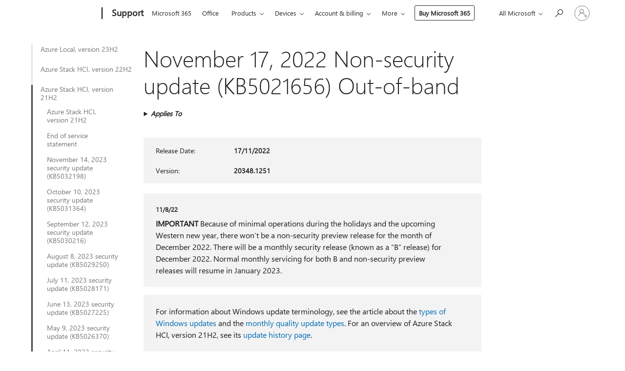

--- FILE ---
content_type: text/html; charset=utf-8
request_url: https://support.microsoft.com/en-gb/topic/november-17-2022-non-security-update-kb5021656-out-of-band-f33facaa-2ccc-4ce2-a374-c5a3e01a6fdd
body_size: 217256
content:

<!DOCTYPE html>
<html lang="en-GB" dir="ltr">
<head>
	<meta charset="utf-8" />
	<meta name="viewport" content="width=device-width, initial-scale=1.0" />
	<title>November 17, 2022 Non-security update (KB5021656) Out-of-band - Microsoft Support</title>
	
	
		<link rel="canonical" href="https://support.microsoft.com/en-gb/topic/november-17-2022-non-security-update-kb5021656-out-of-band-f33facaa-2ccc-4ce2-a374-c5a3e01a6fdd" />

			<link rel="alternate" hreflang="ar-SA" href="https://support.microsoft.com/ar-sa/topic/17-%D9%86%D9%88%D9%81%D9%85%D8%A8%D8%B1-2022-%D8%AA%D8%AD%D8%AF%D9%8A%D8%AB-%D8%BA%D9%8A%D8%B1-%D9%85%D8%AA%D8%B9%D9%84%D9%82-%D8%A8%D8%A7%D9%84%D8%A3%D9%85%D8%A7%D9%86-kb5021656-%D8%AE%D8%A7%D8%B1%D8%AC-%D8%A7%D9%84%D9%86%D8%B7%D8%A7%D9%82-f33facaa-2ccc-4ce2-a374-c5a3e01a6fdd" />
			<link rel="alternate" hreflang="bg-BG" href="https://support.microsoft.com/bg-bg/topic/17-%D0%BD%D0%BE%D0%B5%D0%BC%D0%B2%D1%80%D0%B8-2022-%D0%B3-%D0%B0%D0%BA%D1%82%D1%83%D0%B0%D0%BB%D0%B8%D0%B7%D0%B0%D1%86%D0%B8%D1%8F-%D0%BA%D0%BE%D1%8F%D1%82%D0%BE-%D0%BD%D0%B5-%D0%B5-%D1%81%D0%B2%D1%8A%D1%80%D0%B7%D0%B0%D0%BD%D0%B0-%D1%81%D1%8A%D1%81-%D0%B7%D0%B0%D1%89%D0%B8%D1%82%D0%B0%D1%82%D0%B0-kb5021656-%D0%B8%D0%B7%D0%B2%D1%8A%D0%BD-%D0%BB%D0%B5%D0%BD%D1%82%D0%B0%D1%82%D0%B0-f33facaa-2ccc-4ce2-a374-c5a3e01a6fdd" />
			<link rel="alternate" hreflang="cs-CZ" href="https://support.microsoft.com/cs-cz/topic/17-listopadu-2022-aktualizace-net%C3%BDk%C3%A1-se-zabezpe%C4%8Den%C3%AD-kb5021656-mimo-p%C3%A1smo-f33facaa-2ccc-4ce2-a374-c5a3e01a6fdd" />
			<link rel="alternate" hreflang="da-DK" href="https://support.microsoft.com/da-dk/topic/17-november-2022-ikke-sikkerhedsopdatering-kb5021656-uden-for-b%C3%A5ndet-f33facaa-2ccc-4ce2-a374-c5a3e01a6fdd" />
			<link rel="alternate" hreflang="de-DE" href="https://support.microsoft.com/de-de/topic/17-november-2022-nicht-sicherheitsrelevantes-update-kb5021656-out-of-band-f33facaa-2ccc-4ce2-a374-c5a3e01a6fdd" />
			<link rel="alternate" hreflang="el-GR" href="https://support.microsoft.com/el-gr/topic/%CE%B5%CE%BD%CE%B7%CE%BC%CE%AD%CF%81%CF%89%CF%83%CE%B7-%CF%80%CE%BF%CF%85-%CE%B4%CE%B5%CE%BD-%CE%B1%CF%86%CE%BF%CF%81%CE%AC-%CF%84%CE%B7%CE%BD-%CE%B1%CF%83%CF%86%CE%AC%CE%BB%CE%B5%CE%B9%CE%B1-%CF%83%CF%84%CE%B9%CF%82-17-%CE%BD%CE%BF%CE%B5%CE%BC%CE%B2%CF%81%CE%AF%CE%BF%CF%85-2022-kb5021656-%CE%B5%CE%BA%CF%84%CF%8C%CF%82-%CE%B6%CF%8E%CE%BD%CE%B7%CF%82-f33facaa-2ccc-4ce2-a374-c5a3e01a6fdd" />
			<link rel="alternate" hreflang="en-AU" href="https://support.microsoft.com/en-au/topic/november-17-2022-non-security-update-kb5021656-out-of-band-f33facaa-2ccc-4ce2-a374-c5a3e01a6fdd" />
			<link rel="alternate" hreflang="en-GB" href="https://support.microsoft.com/en-gb/topic/november-17-2022-non-security-update-kb5021656-out-of-band-f33facaa-2ccc-4ce2-a374-c5a3e01a6fdd" />
			<link rel="alternate" hreflang="en-US" href="https://support.microsoft.com/en-us/topic/november-17-2022-non-security-update-kb5021656-out-of-band-f33facaa-2ccc-4ce2-a374-c5a3e01a6fdd" />
			<link rel="alternate" hreflang="es-ES" href="https://support.microsoft.com/es-es/topic/actualizaci%C3%B3n-no-relacionada-con-la-seguridad-del-17-de-noviembre-de-2022-kb5021656-fuera-de-banda-f33facaa-2ccc-4ce2-a374-c5a3e01a6fdd" />
			<link rel="alternate" hreflang="et-EE" href="https://support.microsoft.com/et-ee/topic/17-november-2022-turbega-mitteseotud-v%C3%A4rskendus-kb5021656-ribav%C3%A4line-f33facaa-2ccc-4ce2-a374-c5a3e01a6fdd" />
			<link rel="alternate" hreflang="fi-FI" href="https://support.microsoft.com/fi-fi/topic/17-marraskuuta-2022-muu-kuin-suojausp%C3%A4ivitys-kb5021656-kaistan-ulkopuolinen-versio-f33facaa-2ccc-4ce2-a374-c5a3e01a6fdd" />
			<link rel="alternate" hreflang="fr-FR" href="https://support.microsoft.com/fr-fr/topic/17-novembre-2022-mise-%C3%A0-jour-non-li%C3%A9e-%C3%A0-la-s%C3%A9curit%C3%A9-kb5021656-hors-bande-f33facaa-2ccc-4ce2-a374-c5a3e01a6fdd" />
			<link rel="alternate" hreflang="he-IL" href="https://support.microsoft.com/he-il/topic/17-%D7%91%D7%A0%D7%95%D7%91%D7%9E%D7%91%D7%A8-2022-%D7%A2%D7%93%D7%9B%D7%95%D7%9F-%D7%A9%D7%90%D7%99%D7%A0%D7%95-%D7%A2%D7%93%D7%9B%D7%95%D7%9F-%D7%90%D7%91%D7%98%D7%97%D7%94-kb5021656-%D7%9E%D7%97%D7%95%D7%A5-%D7%9C%D7%9C%D7%94%D7%A7%D7%94-f33facaa-2ccc-4ce2-a374-c5a3e01a6fdd" />
			<link rel="alternate" hreflang="hr-HR" href="https://support.microsoft.com/hr-hr/topic/17-studenog-2022-a%C5%BEuriranje-koje-nije-sigurnosno-kb5021656-izvan-sastava-f33facaa-2ccc-4ce2-a374-c5a3e01a6fdd" />
			<link rel="alternate" hreflang="hu-HU" href="https://support.microsoft.com/hu-hu/topic/2022-november-17-nem-biztons%C3%A1gi-friss%C3%ADt%C3%A9s-kb5021656-s%C3%A1von-k%C3%ADv%C3%BCl-f33facaa-2ccc-4ce2-a374-c5a3e01a6fdd" />
			<link rel="alternate" hreflang="it-IT" href="https://support.microsoft.com/it-it/topic/aggiornamento-non-di-sicurezza-del-17-novembre-2022-kb5021656-fuori-banda-f33facaa-2ccc-4ce2-a374-c5a3e01a6fdd" />
			<link rel="alternate" hreflang="ja-JP" href="https://support.microsoft.com/ja-jp/topic/2022-%E5%B9%B4-11-%E6%9C%88-17-%E6%97%A5-%E3%82%BB%E3%82%AD%E3%83%A5%E3%83%AA%E3%83%86%E3%82%A3%E4%BB%A5%E5%A4%96%E3%81%AE%E6%9B%B4%E6%96%B0%E3%83%97%E3%83%AD%E3%82%B0%E3%83%A9%E3%83%A0-kb5021656-%E5%B8%AF%E5%9F%9F%E5%A4%96-f33facaa-2ccc-4ce2-a374-c5a3e01a6fdd" />
			<link rel="alternate" hreflang="ko-KR" href="https://support.microsoft.com/ko-kr/topic/2022%EB%85%84-11%EC%9B%94-17%EC%9D%BC-%EB%B9%84%EB%B3%B4%EC%95%88-%EC%97%85%EB%8D%B0%EC%9D%B4%ED%8A%B8-kb5021656-%EB%8C%80%EC%97%AD-%EC%99%B8-f33facaa-2ccc-4ce2-a374-c5a3e01a6fdd" />
			<link rel="alternate" hreflang="lt-LT" href="https://support.microsoft.com/lt-lt/topic/2022-m-lapkri%C4%8Dio-17-d-ne-saugos-naujinimas-kb5021656-nepatenka-%C4%AF-juost%C4%85-f33facaa-2ccc-4ce2-a374-c5a3e01a6fdd" />
			<link rel="alternate" hreflang="lv-LV" href="https://support.microsoft.com/lv-lv/topic/2022-gada-17-novembris-ar-dro%C5%A1%C4%ABbu-nesaist%C4%ABts-atjaunin%C4%81jums-kb5021656-%C4%81rpus-joslas-f33facaa-2ccc-4ce2-a374-c5a3e01a6fdd" />
			<link rel="alternate" hreflang="nb-NO" href="https://support.microsoft.com/nb-no/topic/17-november-2022-ikke-sikkerhetsrelatert-oppdatering-kb5021656-uten-b%C3%A5nd-f33facaa-2ccc-4ce2-a374-c5a3e01a6fdd" />
			<link rel="alternate" hreflang="nl-NL" href="https://support.microsoft.com/nl-nl/topic/17-november-2022-niet-beveiligingsupdate-kb5021656-out-of-band-f33facaa-2ccc-4ce2-a374-c5a3e01a6fdd" />
			<link rel="alternate" hreflang="pl-PL" href="https://support.microsoft.com/pl-pl/topic/17-listopada-2022-r-aktualizacja-niezwi%C4%85zana-z-zabezpieczeniami-kb5021656-poza-zakresem-f33facaa-2ccc-4ce2-a374-c5a3e01a6fdd" />
			<link rel="alternate" hreflang="pt-BR" href="https://support.microsoft.com/pt-br/topic/17-de-novembro-de-2022-atualiza%C3%A7%C3%A3o-sem-seguran%C3%A7a-kb5021656-fora-da-banda-f33facaa-2ccc-4ce2-a374-c5a3e01a6fdd" />
			<link rel="alternate" hreflang="pt-PT" href="https://support.microsoft.com/pt-pt/topic/atualiza%C3%A7%C3%A3o-n%C3%A3o-relacionada-com-seguran%C3%A7a-kb5021656-de-17-de-novembro-de-2022-f33facaa-2ccc-4ce2-a374-c5a3e01a6fdd" />
			<link rel="alternate" hreflang="ro-RO" href="https://support.microsoft.com/ro-ro/topic/17-noiembrie-2022-actualizare-nelegate-de-securitate-kb5021656-%C3%AEn-afara-intervalului-f33facaa-2ccc-4ce2-a374-c5a3e01a6fdd" />
			<link rel="alternate" hreflang="ru-RU" href="https://support.microsoft.com/ru-ru/topic/17-%D0%BD%D0%BE%D1%8F%D0%B1%D1%80%D1%8F-2022-%D0%B3-%D0%BE%D0%B1%D0%BD%D0%BE%D0%B2%D0%BB%D0%B5%D0%BD%D0%B8%D0%B5-%D0%BE%D1%82%D0%BB%D0%B8%D1%87%D0%BD%D0%BE%D0%B5-%D0%BE%D1%82-%D1%81%D0%B8%D1%81%D1%82%D0%B5%D0%BC%D1%8B-%D0%B1%D0%B5%D0%B7%D0%BE%D0%BF%D0%B0%D1%81%D0%BD%D0%BE%D1%81%D1%82%D0%B8-kb5021656-%D0%B2%D0%BD%D0%B5-%D0%B4%D0%B8%D0%B0%D0%BF%D0%B0%D0%B7%D0%BE%D0%BD%D0%B0-f33facaa-2ccc-4ce2-a374-c5a3e01a6fdd" />
			<link rel="alternate" hreflang="sk-SK" href="https://support.microsoft.com/sk-sk/topic/aktualiz%C3%A1cia-net%C3%BDka-sa-zabezpe%C4%8Denia-kb5021656-z-17-novembra-2022-f33facaa-2ccc-4ce2-a374-c5a3e01a6fdd" />
			<link rel="alternate" hreflang="sl-SI" href="https://support.microsoft.com/sl-si/topic/17-november-2022-posodobitev-ki-ni-varnostna-kb5021656-f33facaa-2ccc-4ce2-a374-c5a3e01a6fdd" />
			<link rel="alternate" hreflang="sr-Latn-RS" href="https://support.microsoft.com/sr-latn-rs/topic/17-novembar-2022-nebezbednosna-ispravka-kb5021656-van-mre%C5%BEe-f33facaa-2ccc-4ce2-a374-c5a3e01a6fdd" />
			<link rel="alternate" hreflang="sv-SE" href="https://support.microsoft.com/sv-se/topic/17-november-2022-icke-s%C3%A4kerhetsrelaterad-uppdatering-kb5021656-f33facaa-2ccc-4ce2-a374-c5a3e01a6fdd" />
			<link rel="alternate" hreflang="th-TH" href="https://support.microsoft.com/th-th/topic/17-%E0%B8%9E%E0%B8%A4%E0%B8%A8%E0%B8%88%E0%B8%B4%E0%B8%81%E0%B8%B2%E0%B8%A2%E0%B8%99-2022-%E0%B8%81%E0%B8%B2%E0%B8%A3%E0%B8%AD%E0%B8%B1%E0%B8%9B%E0%B9%80%E0%B8%94%E0%B8%95%E0%B8%97%E0%B8%B5%E0%B9%88%E0%B9%84%E0%B8%A1%E0%B9%88%E0%B9%83%E0%B8%8A%E0%B9%88%E0%B8%94%E0%B9%89%E0%B8%B2%E0%B8%99%E0%B8%84%E0%B8%A7%E0%B8%B2%E0%B8%A1%E0%B8%9B%E0%B8%A5%E0%B8%AD%E0%B8%94%E0%B8%A0%E0%B8%B1%E0%B8%A2-kb5021656-%E0%B9%84%E0%B8%A1%E0%B9%88%E0%B8%A1%E0%B8%B5%E0%B9%81%E0%B8%9A%E0%B8%99%E0%B8%94%E0%B9%8C-f33facaa-2ccc-4ce2-a374-c5a3e01a6fdd" />
			<link rel="alternate" hreflang="tr-TR" href="https://support.microsoft.com/tr-tr/topic/17-kas%C4%B1m-2022-g%C3%BCvenlikle-ilgili-olmayan-g%C3%BCncelle%C5%9Ftirme-kb5021656-bant-d%C4%B1%C5%9F%C4%B1-f33facaa-2ccc-4ce2-a374-c5a3e01a6fdd" />
			<link rel="alternate" hreflang="uk-UA" href="https://support.microsoft.com/uk-ua/topic/17-%D0%BB%D0%B8%D1%81%D1%82%D0%BE%D0%BF%D0%B0%D0%B4%D0%B0-2022-%D1%80-%D0%BE%D0%BD%D0%BE%D0%B2%D0%BB%D0%B5%D0%BD%D0%BD%D1%8F-%D0%BD%D0%B5-%D0%BF%D0%BE%D0%B2-%D1%8F%D0%B7%D0%B0%D0%BD%D1%96-%D0%B7-%D0%B1%D0%B5%D0%B7%D0%BF%D0%B5%D0%BA%D0%BE%D1%8E-kb5021656-%D0%BF%D0%BE%D0%B7%D0%B0-%D1%81%D0%BC%D1%83%D0%B3%D0%BE%D1%8E-f33facaa-2ccc-4ce2-a374-c5a3e01a6fdd" />
			<link rel="alternate" hreflang="vi-VN" href="https://support.microsoft.com/vi-vn/topic/b%E1%BA%A3n-c%E1%BA%ADp-nh%E1%BA%ADt-kh%C3%B4ng-li%C3%AAn-quan-%C4%91%E1%BA%BFn-b%E1%BA%A3o-m%E1%BA%ADt-kb5021656-ng%C3%A0y-17-th%C3%A1ng-11-n%C4%83m-2022-f33facaa-2ccc-4ce2-a374-c5a3e01a6fdd" />
			<link rel="alternate" hreflang="zh-CN" href="https://support.microsoft.com/zh-cn/topic/2022-%E5%B9%B4-11-%E6%9C%88-17-%E6%97%A5%E9%9D%9E%E5%AE%89%E5%85%A8%E6%9B%B4%E6%96%B0-kb5021656-%E5%B8%A6%E5%A4%96-f33facaa-2ccc-4ce2-a374-c5a3e01a6fdd" />
			<link rel="alternate" hreflang="zh-HK" href="https://support.microsoft.com/zh-hk/topic/2022-%E5%B9%B4-11-%E6%9C%88-17-%E6%97%A5-kb5021656-%E9%A0%BB%E5%A4%96%E5%AE%89%E5%85%A8%E6%80%A7%E6%9B%B4%E6%96%B0-f33facaa-2ccc-4ce2-a374-c5a3e01a6fdd" />
			<link rel="alternate" hreflang="zh-TW" href="https://support.microsoft.com/zh-tw/topic/2022-%E5%B9%B4-11-%E6%9C%88-17-%E6%97%A5-kb5021656-%E9%A0%BB%E5%A4%96%E5%AE%89%E5%85%A8%E6%80%A7%E6%9B%B4%E6%96%B0-f33facaa-2ccc-4ce2-a374-c5a3e01a6fdd" />
	<meta name="awa-articleGuid" content="f33facaa-2ccc-4ce2-a374-c5a3e01a6fdd" />
	
	
	<meta name="firstPublishedDate" content="2022-11-17" />
	<meta name="lastPublishedDate" content="2022-12-07" />
	<meta name="commitId" content="304b1c9cb1e5fd3f3e585bd8e878b301010d6fd9" />
	
	

	
	
	
	
	
	
	<meta name="search.IsOfficeDoc" content="true" />
	
	
	
	
	<meta name="search.products" content="30b3ee20-aa5f-9827-d3a0-93d0965488d9" />
	
	
	
	<meta name="search.mkt" content="en-US" />

	<meta name="ms.product" content="30b3ee20-aa5f-9827-d3a0-93d0965488d9" />
	<meta name="ms.productName" content="Azure Local, version 21H2" />
	<meta name="ms.lang" content="en" />
	<meta name="ms.loc" content="US" />
	<meta name="ms.ocpub.assetID" content="f33facaa-2ccc-4ce2-a374-c5a3e01a6fdd" />

	<meta name="awa-kb_id" content="5021702" />
	<meta name="awa-isContactUsAllowed" content="false" />
	<meta name="awa-asst" content="f33facaa-2ccc-4ce2-a374-c5a3e01a6fdd" />
	<meta name="awa-pageType" content="Article" />
	



	


<meta name="awa-env" content="Production" />
<meta name="awa-market" content="en-US" />
<meta name="awa-contentlang" content="en" />
<meta name="awa-userFlightingId" content="adadc52e-d072-4adf-9d69-e833bfd1af9e" />
<meta name="awa-expid" content="P-R-1753027-1-1;P-R-1087983-1-1;P-E-1693585-2-3;P-E-1661482-2-3;P-E-1660511-2-3;P-E-1656596-C1-5;P-E-1551018-C1-8;P-E-1585233-C1-3;P-E-1570667-2-4;P-E-1560750-C1-7;P-E-1554013-2-6;P-E-1536917-2-5;P-E-1526785-2-5;P-E-1260007-C1-3;P-E-1046152-2-3;P-R-1545158-1-4;P-R-1426254-2-6;P-R-1392118-1-2;P-R-1245128-2-4;P-R-1235984-2-3;P-R-1211158-1-4;P-R-1150391-2-8;P-R-1150395-2-8;P-R-1150399-2-8;P-R-1150396-2-8;P-R-1150394-2-8;P-R-1150390-2-8;P-R-1150386-2-8;P-R-1146801-1-11;P-R-1141562-1-2;P-R-1141283-2-9;P-R-1136354-4-8;P-R-1119659-1-16;P-R-1119437-1-17;P-R-1116805-2-18;P-R-1116803-2-20;P-R-1114100-1-2;P-R-1100996-2-14;P-R-1096341-2-6;P-R-1089468-1-2;P-R-1085248-1-2;P-R-1072011-6-8;P-R-1033854-4-6;P-R-1029969-4-4;P-R-1020735-1-10;P-R-1018544-4-7;P-R-1009708-2-9;P-R-1005895-2-11;P-R-116475-1-23;P-R-113175-4-7;P-R-113174-1-2;P-R-110379-1-7;P-R-107838-1-7;P-R-106524-1-3;P-R-103787-2-5;P-R-101783-1-2;P-R-97577-1-5;P-R-97457-1-10;P-R-94390-1-2;P-R-94360-10-25;P-R-93416-1-3;P-R-90963-2-2;P-R-85265-4-8;P-R-73296-2-15" />
<meta name="awa-irisId" />
<meta name="awa-origindatacenter" content="Central US" />
<meta name="awa-variationid" content="ECS" />
<meta name="awa-prdct" content="office.com" />
<meta name="awa-stv" content="3.0.0-062faf87e94f17a5abf47aaf3daa0b67e6311923&#x2B;062faf87e94f17a5abf47aaf3daa0b67e6311923" />


 
	<meta name="awa-title" content="November 17, 2022 Non-security update (KB5021656) Out-of-band - Microsoft Support" />
	
	<meta name="awa-selfHelpExp" content="railbanner_m365" />
	<meta name="awa-dataBoundary" content="WW" />

	<link rel="stylesheet" href="/css/fonts/site-fonts.css?v=XWcxZPSEmN3tnHWAVMOFsAlPJq7aug49fUGb8saTNjw" />
	<link rel="stylesheet" href="/css/glyphs/glyphs.css?v=VOnvhT441Pay0WAKH5gdcXXigXpiuNbaQcI9DgXyoDE" />

	

    <link rel="dns-prefetch" href="https://aadcdn.msftauth.net" />
    <link rel="preconnect" href="https://aadcdn.msftauth.net" crossorigin=&quot;anonymous&quot; />
    <link rel="dns-prefetch" href="https://browser.events.data.microsoft.com" />
    <link rel="preconnect" href="https://browser.events.data.microsoft.com" crossorigin=&quot;anonymous&quot; />
    <link rel="dns-prefetch" href="https://c.s-microsoft.com" />
    <link rel="preconnect" href="https://c.s-microsoft.com" crossorigin=&quot;anonymous&quot; />
    <link rel="dns-prefetch" href="https://img-prod-cms-rt-microsoft-com.akamaized.net" />
    <link rel="preconnect" href="https://img-prod-cms-rt-microsoft-com.akamaized.net" crossorigin=&quot;anonymous&quot; />
    <link rel="dns-prefetch" href="https://js.monitor.azure.com" />
    <link rel="preconnect" href="https://js.monitor.azure.com" crossorigin=&quot;anonymous&quot; />
    <link rel="dns-prefetch" href="https://logincdn.msauth.net" />
    <link rel="preconnect" href="https://logincdn.msauth.net" crossorigin=&quot;anonymous&quot; />
    <link rel="dns-prefetch" href="https://mem.gfx.ms" />
    <link rel="preconnect" href="https://mem.gfx.ms" crossorigin=&quot;anonymous&quot; />
    <link rel="dns-prefetch" href="https://www.microsoft.com" />
    <link rel="preconnect" href="https://www.microsoft.com" crossorigin=&quot;anonymous&quot; />


	<link rel="stylesheet" href="/css/Article/article.css?v=0L89BVeP4I_vlf3G71MrPYAXM1CtRPw6ZcJwIduUvCA" />
	
	<link rel="stylesheet" href="/css/SearchBox/search-box.css?v=bybwzGBajHicVXspVs540UfV0swW0vCbOmBjBryj9N4" />
	<link rel="stylesheet" href="/css/sitewide/articleCss-overwrite.css?v=D0lQRoIlvFHSQBRTb-gAQ5KkFe8B8NuSoliBjnT5xZ4" />
	
	
	<link rel="stylesheet" href="/css/MeControlCallout/teaching-callout.css?v=690pjf05o15fVEafEpUwgaF8vqVfOkp5wP1Jl9gE99U" />
	
	<noscript>
		<link rel="stylesheet" href="/css/Article/article.noscript.css?v=88-vV8vIkcKpimEKjULkqpt8CxdXf5avAeGxsHgVOO0" />
	</noscript>

	<link rel="stylesheet" href="/css/promotionbanner/promotion-banner.css?v=cAmflE3c6Gw7niTOiMPEie9MY87yDE2mSl3DO7_jZRI" media="none" onload="this.media=&#x27;all&#x27;" /><noscript><link href="/css/promotionbanner/promotion-banner.css?v=cAmflE3c6Gw7niTOiMPEie9MY87yDE2mSl3DO7_jZRI" rel="stylesheet"></noscript>
	
	<link rel="stylesheet" href="/css/ArticleSupportBridge/article-support-bridge.css?v=R_P0TJvD9HoRHQBEdvBR1WhNn7dSbvOYWmVA9taxbpM" media="none" onload="this.media=&#x27;all&#x27;" /><noscript><link href="/css/ArticleSupportBridge/article-support-bridge.css?v=R_P0TJvD9HoRHQBEdvBR1WhNn7dSbvOYWmVA9taxbpM" rel="stylesheet"></noscript>
	<link rel="stylesheet" href="/css/StickyFeedback/sticky-feedback.css?v=cMfNdAUue7NxZUj3dIt_v5DIuzmw9ohJW109iXQpWnI" media="none" onload="this.media=&#x27;all&#x27;" /><noscript><link href="/css/StickyFeedback/sticky-feedback.css?v=cMfNdAUue7NxZUj3dIt_v5DIuzmw9ohJW109iXQpWnI" rel="stylesheet"></noscript>
	<link rel="stylesheet" href="/css/feedback/feedback.css?v=Rkcw_yfLWOMtOcWOljMOiZgymMcrG0GDpo4Lf-TUzPo" media="none" onload="this.media=&#x27;all&#x27;" /><noscript><link href="/css/feedback/feedback.css?v=Rkcw_yfLWOMtOcWOljMOiZgymMcrG0GDpo4Lf-TUzPo" rel="stylesheet"></noscript>
	
	

	<link rel="apple-touch-icon" sizes="180x180" href="/apple-touch-icon.png">
<link rel="icon" type="image/png" sizes="32x32" href="/favicon-32x32.png">
<link rel="icon" type="image/png" sizes="16x16" href="/favicon-16x16.png">


	
        <link rel="stylesheet" href="https://www.microsoft.com/onerfstatics/marketingsites-wcus-prod/west-european/shell/_scrf/css/themes=default.device=uplevel_web_pc/63-57d110/c9-be0100/a6-e969ef/43-9f2e7c/82-8b5456/a0-5d3913/4f-460e79/ae-f1ac0c?ver=2.0&amp;_cf=02242021_3231" type="text/css" media="all" />
    

	
		<link rel="stylesheet" href="/css/Article/left-nav.css?v=P4vuAkZCGQgjSSlYzU6z5FtdGykZHjeUthqLptyBPAk" />
		<link rel="stylesheet" href="/css/Article/multimedia-left-nav.css?v=WGrcIW6Ipz_Jwu3mzb5TNSNkonDhTQVz3J1KqMCSw9E" />
	
	
	<script type="text/javascript">
		var OOGlobal = {
			BaseDomain: location.protocol + "//" + location.host,
			Culture: "en-US",
			Language: "en",
			LCID: "1033",
			IsAuthenticated: "False",
			WebAppUrl: "https://office.com/start",
			GUID: "f33facaa-2ccc-4ce2-a374-c5a3e01a6fdd",
			Platform: navigator.platform,
			MixOembedUrl: "https://mix.office.com/oembed/",
			MixWatchUrl: "https://mix.office.com/watch/"
		};
	</script>

	
		


<script type="text/javascript">
	(function () {
		var creativeReady = false;
		var isSilentSignInComplete = false;
		var authInfo = {
			authType: "None",
			puid: "",
			tenantId: "",
			isAdult: true
			};

		var renderPromotion = function (dataBoundary) {
			if (creativeReady && isSilentSignInComplete) {
				window.UcsCreative.renderTemplate({
					partnerId: "7bb7e07d-3e57-4ee3-b78f-26a4292b841a",
					shouldSetUcsMuid: true,
					dataBoundary: dataBoundary,
					attributes: {
						placement: "88000534",
						locale: "en-gb",
						country: "gb",
						scs_ecsFlightId: "P-R-1753027-1;P-R-1087983-1;P-E-1693585-2;P-E-1661482-2;P-E-1660511-2;P-E-1656596-C1;P-E-1551018-C1;P-E-1585233-C1;P-E-1570667-2;P-E-1560750-C1;P-E-1554013-2;P-E-1536917-2;P-E-1526785-2;P-E-1260007-C1;P-E-1046152-2;P-R-1545158-1;P-R-1426254-2;P-R-1392118-1;P-R-1245128-2;P-R-1235984-2;P-R-1211158-1;P-R-1150391-2;P-R-1150395-2;P-R-1150399-2;P-R-1150396-2;P-R-1150394-2;P-R-1150390-2;P-R-1150386-2;P-R-1146801-1;P-R-1141562-1;P-R-1141283-2;P-R-1136354-4;P-R-1119659-1;P-R-1119437-1;P-R-1116805-2;P-R-1116803-2;P-R-1114100-1;P-R-1100996-2;P-R-1096341-2;P-R-1089468-1;P-R-1085248-1;P-R-1072011-6;P-R-1033854-4;P-R-1029969-4;P-R-1020735-1;P-R-1018544-4;P-R-1009708-2;P-R-1005895-2;P-R-116475-1;P-R-113175-4;P-R-113174-1;P-R-110379-1;P-R-107838-1;P-R-106524-1;P-R-103787-2;P-R-101783-1;P-R-97577-1;P-R-97457-1;P-R-94390-1;P-R-94360-10;P-R-93416-1;P-R-90963-2;P-R-85265-4;P-R-73296-2",
						SCS_promotionCategory: "uhfbuybutton;railbanner_m365",
						articleType: "railbanner_m365",
						operatingSystem: "Mac",
						authType: authInfo.authType,
						PUID: authInfo.puid,
						TenantId: authInfo.tenantId,
                        TOPT: "",
                        AdditionalBannerId: "ucsRailInlineContainer",
					}
				});
			}
		};

		window.document.addEventListener('ucsCreativeRendered', function () {
			if (typeof window.initPromotionLogger !== 'undefined') {
				window.initPromotionLogger();
			}
		});

		window.document.addEventListener('ucsCreativeReady', function () {
			creativeReady = true;
			renderPromotion("WW");
		});

		if (!isSilentSignInComplete) {
			window.document.addEventListener('silentSignInComplete', function (event) {
				if (event.detail && event.detail.puid) {
					authInfo.isAdult = event.detail.isAdult;
					authInfo.authType = event.detail.authType;
					authInfo.puid = event.detail.puid;
					authInfo.tenantId = event.detail.account.tenantId;
				}

				isSilentSignInComplete = true;
				renderPromotion(event.detail.dataBoundary);
			});
		}
	})();
</script>

<script type="text/javascript" defer src="/lib/ucs/dist/ucsCreativeService.js?v=RNwXI4r6IRH1mrd2dPPGZEYOQnUcs8HAddnyceXlw88"></script>
	

	<script>
		if (window.location.search) {
			var params = new URLSearchParams(window.location.search);
			if (params.has('action') && params.get('action') === 'download'){
				params.delete('action');
			}

			history.replaceState({}, '', window.location.pathname + (params.toString() ? '?' + params.toString() : ''));
		}
	</script>


</head>
<body class="supCont ocArticle">
	<div id="ocBodyWrapper">
		
		

<div class="supLeftNavMobileView" dir="ltr">
	<div class="supLeftNavMobileViewHeader">
		<div class="supLeftNavMobileViewHeaderTitle" role="heading" aria-level="2">Related topics</div>
		<div class="supLeftNavMobileViewCloseButton">
			<a href="javascript:" class="supLeftNavMobileViewClose" ms.interactiontype="11" data-bi-bhvr="HIDE" data-bi-area="Banner" ms.pgarea="leftnav" role="button" aria-label="Close">&times;</a>
		</div>
	</div>
	
	<div class="supLeftNavMobileViewContent grd" role="complementary" aria-label="Related Links" ms.pgarea="leftnav" data-bi-area="leftnav">
		

			<div class="supLeftNavCategory">
				<div class="supLeftNavCategoryTitle">
					<a class="supLeftNavLink" data-bi-slot="1" href="/en-gb/help/5033498">Azure Local, version 23H2</a>
				</div>
				<ul class="supLeftNavArticles">
							<li class="supLeftNavArticle">
								<a class="supLeftNavLink" data-bi-slot="2" href="/en-gb/help/5033498">Azure Local, version 23H2</a>
							</li>
							<li class="supLeftNavArticle">
								<a class="supLeftNavLink" data-bi-slot="3" href="/en-gb/help/5037045">March 12, 2024: New website for Azure Local 23H2 and above release notes</a>
							</li>
							<li class="supLeftNavArticle">
								<a class="supLeftNavLink" data-bi-slot="4" href="/en-gb/help/5035198">February 13, 2024 security update (KB5034769)</a>
							</li>
							<li class="supLeftNavArticle">
								<a class="supLeftNavLink" data-bi-slot="5" href="/en-gb/help/5034598">January 9, 2024 public preview security update (KB5034130)</a>
							</li>
							<li class="supLeftNavArticle">
								<a class="supLeftNavLink" data-bi-slot="6" href="/en-gb/help/5033724">December 12, 2023 public preview security update (KB5033383)</a>
							</li>
							<li class="supLeftNavArticle">
								<a class="supLeftNavLink" data-bi-slot="7" href="/en-gb/help/5033499">November 14, 2023 public preview security update (KB5032202)</a>
							</li>
				</ul>
			</div>
			<div class="supLeftNavCategory">
				<div class="supLeftNavCategoryTitle">
					<a class="supLeftNavLink" data-bi-slot="2" href="/en-gb/help/5018894">Azure Stack HCI, version 22H2</a>
				</div>
				<ul class="supLeftNavArticles">
							<li class="supLeftNavArticle">
								<a class="supLeftNavLink" data-bi-slot="3" href="/en-gb/help/5018894">Azure Stack HCI, version 22H2</a>
							</li>
							<li class="supLeftNavArticle">
								<a class="supLeftNavLink" data-bi-slot="4" href="/en-gb/help/5062280">End of support statement</a>
							</li>
							<li class="supLeftNavArticle">
								<a class="supLeftNavLink" data-bi-slot="5" href="/en-gb/help/5059369">May 13, 2025 Security update (KB5058385)</a>
							</li>
							<li class="supLeftNavArticle">
								<a class="supLeftNavLink" data-bi-slot="6" href="/en-gb/help/5059014">April 11, 2025 Non-security update (5058920) Out-of-band</a>
							</li>
							<li class="supLeftNavArticle">
								<a class="supLeftNavLink" data-bi-slot="7" href="/en-gb/help/5057059">April 8, 2025 Security update (5055526)</a>
							</li>
							<li class="supLeftNavArticle">
								<a class="supLeftNavLink" data-bi-slot="8" href="/en-gb/help/5055283">March 11, 2025 Security update (5053603)</a>
							</li>
							<li class="supLeftNavArticle">
								<a class="supLeftNavLink" data-bi-slot="9" href="/en-gb/help/5052973">February 11, 2025 security update (KB5051979)</a>
							</li>
							<li class="supLeftNavArticle">
								<a class="supLeftNavLink" data-bi-slot="10" href="/en-gb/help/5050917">January 14, 2025 security update (KB5049983)</a>
							</li>
							<li class="supLeftNavArticle">
								<a class="supLeftNavLink" data-bi-slot="11" href="/en-gb/help/5049369">December 10, 2024 security update (KB5048654)</a>
							</li>
							<li class="supLeftNavArticle">
								<a class="supLeftNavLink" data-bi-slot="12" href="/en-gb/help/5047499">November 12, 2024 security update (KB5046616)</a>
							</li>
							<li class="supLeftNavArticle">
								<a class="supLeftNavLink" data-bi-slot="13" href="/en-gb/help/5046012">October 8, 2024 security update (KB5044281)</a>
							</li>
							<li class="supLeftNavArticle">
								<a class="supLeftNavLink" data-bi-slot="14" href="/en-gb/help/5043622">September 10, 2024 security update (KB5042881)</a>
							</li>
							<li class="supLeftNavArticle">
								<a class="supLeftNavLink" data-bi-slot="15" href="/en-gb/help/5042275">August 13, 2024 security update (KB5041160)</a>
							</li>
							<li class="supLeftNavArticle">
								<a class="supLeftNavLink" data-bi-slot="16" href="/en-gb/help/5041159">July 9, 2024 security update (KB5040437)</a>
							</li>
							<li class="supLeftNavArticle">
								<a class="supLeftNavLink" data-bi-slot="17" href="/en-gb/help/5041115">June 20, 2024 non-security update (KB5041054) Out-of-band</a>
							</li>
							<li class="supLeftNavArticle">
								<a class="supLeftNavLink" data-bi-slot="18" href="/en-gb/help/5039954">June 11, 2024 security update (KB5039227)</a>
							</li>
							<li class="supLeftNavArticle">
								<a class="supLeftNavLink" data-bi-slot="19" href="/en-gb/help/5038357">May 14, 2024 security update (KB5037782)</a>
							</li>
							<li class="supLeftNavArticle">
								<a class="supLeftNavLink" data-bi-slot="20" href="/en-gb/help/5037370">April 9, 2024 security update (KB5036909)</a>
							</li>
							<li class="supLeftNavArticle">
								<a class="supLeftNavLink" data-bi-slot="21" href="/en-gb/help/5036428">March 12, 2024 security update (KB5035857)</a>
							</li>
							<li class="supLeftNavArticle">
								<a class="supLeftNavLink" data-bi-slot="22" href="/en-gb/help/5035166">February 13, 2024 security update (KB5034770)</a>
							</li>
							<li class="supLeftNavArticle">
								<a class="supLeftNavLink" data-bi-slot="23" href="/en-gb/help/5034565">January 9, 2024 security update (KB5034129)</a>
							</li>
							<li class="supLeftNavArticle">
								<a class="supLeftNavLink" data-bi-slot="24" href="/en-gb/help/5033697">December 12, 2023 security update (KB5033118)</a>
							</li>
							<li class="supLeftNavArticle">
								<a class="supLeftNavLink" data-bi-slot="25" href="/en-gb/help/5032762">November 14, 2023 security update (KB5032198)</a>
							</li>
							<li class="supLeftNavArticle">
								<a class="supLeftNavLink" data-bi-slot="26" href="/en-gb/help/5031836">October 10, 2023 security update (KB5031364)</a>
							</li>
							<li class="supLeftNavArticle">
								<a class="supLeftNavLink" data-bi-slot="27" href="/en-gb/help/5030934">September 12, 2023 security update (KB5030216)</a>
							</li>
							<li class="supLeftNavArticle">
								<a class="supLeftNavLink" data-bi-slot="28" href="/en-gb/help/5029685">August 8, 2023 security update (KB5029250)</a>
							</li>
							<li class="supLeftNavArticle">
								<a class="supLeftNavLink" data-bi-slot="29" href="/en-gb/help/5028693">July 11, 2023 security update (KB5028171)</a>
							</li>
							<li class="supLeftNavArticle">
								<a class="supLeftNavLink" data-bi-slot="30" href="/en-gb/help/5027551">June 13, 2023 security update (KB5027225)</a>
							</li>
							<li class="supLeftNavArticle">
								<a class="supLeftNavLink" data-bi-slot="31" href="/en-gb/help/5026838">May 9, 2023 security update (KB5026370)</a>
							</li>
							<li class="supLeftNavArticle">
								<a class="supLeftNavLink" data-bi-slot="32" href="/en-gb/help/5025958">April 11, 2023 security update (KB5025230)</a>
							</li>
							<li class="supLeftNavArticle">
								<a class="supLeftNavLink" data-bi-slot="33" href="/en-gb/help/5024449">March 14, 2023 security update (KB5023705)</a>
							</li>
							<li class="supLeftNavArticle">
								<a class="supLeftNavLink" data-bi-slot="34" href="/en-gb/help/5023275">February 14, 2023 security update (KB5022842)</a>
							</li>
							<li class="supLeftNavArticle">
								<a class="supLeftNavLink" data-bi-slot="35" href="/en-gb/help/5022680">January 10, 2023 security update (KB5022291)</a>
							</li>
							<li class="supLeftNavArticle">
								<a class="supLeftNavLink" data-bi-slot="36" href="/en-gb/help/5022560">December 20, 2022 non-security update (KB5022553) Out-of-band</a>
							</li>
							<li class="supLeftNavArticle">
								<a class="supLeftNavLink" data-bi-slot="37" href="/en-gb/help/5021746">December 13, 2022 security update (KB5021249)</a>
							</li>
							<li class="supLeftNavArticle">
								<a class="supLeftNavLink" data-bi-slot="38" href="/en-gb/help/5020787">November 22, 2022 non-security update (KB5020032)</a>
							</li>
							<li class="supLeftNavArticle">
								<a class="supLeftNavLink" data-bi-slot="39" href="/en-gb/help/5021703">November 17, 2022 non-security update (KB5021656) Out-of-band</a>
							</li>
							<li class="supLeftNavArticle">
								<a class="supLeftNavLink" data-bi-slot="40" href="/en-gb/help/5020939">November 8, 2022 security update (KB5019081)</a>
							</li>
							<li class="supLeftNavArticle">
								<a class="supLeftNavLink" data-bi-slot="41" href="/en-gb/help/5019331">October 25, 2022 non-security update (KB5018485)</a>
							</li>
				</ul>
			</div>
			<div class="supLeftNavCategory supLeftNavActiveCategory">
				<div class="supLeftNavCategoryTitle">
					<a class="supLeftNavLink" ms.interactiontype="11" data-bi-slot="3" href="/en-gb/help/5004047">Azure Stack HCI, version 21H2</a>
				</div>
				<ul class="supLeftNavArticles">
							<li class="supLeftNavArticle">
								<a class="supLeftNavLink" data-bi-slot="4" href="/en-gb/help/5004047">Azure Stack HCI, version 21H2</a>
							</li>
							<li class="supLeftNavArticle">
								<a class="supLeftNavLink" data-bi-slot="5" href="/en-gb/help/5037211">End of service statement</a>
							</li>
							<li class="supLeftNavArticle">
								<a class="supLeftNavLink" data-bi-slot="6" href="/en-gb/help/5032761">November 14, 2023 security update (KB5032198)</a>
							</li>
							<li class="supLeftNavArticle">
								<a class="supLeftNavLink" data-bi-slot="7" href="/en-gb/help/5031835">October 10, 2023 security update (KB5031364)</a>
							</li>
							<li class="supLeftNavArticle">
								<a class="supLeftNavLink" data-bi-slot="8" href="/en-gb/help/5030933">September 12, 2023 security update (KB5030216)</a>
							</li>
							<li class="supLeftNavArticle">
								<a class="supLeftNavLink" data-bi-slot="9" href="/en-gb/help/5029684">August 8, 2023 security update (KB5029250)</a>
							</li>
							<li class="supLeftNavArticle">
								<a class="supLeftNavLink" data-bi-slot="10" href="/en-gb/help/5029420">July 11, 2023 security update (KB5028171)</a>
							</li>
							<li class="supLeftNavArticle">
								<a class="supLeftNavLink" data-bi-slot="11" href="/en-gb/help/5029417">June 13, 2023 security update (KB5027225)</a>
							</li>
							<li class="supLeftNavArticle">
								<a class="supLeftNavLink" data-bi-slot="12" href="/en-gb/help/5026837">May 9, 2023 security update (KB5026370)</a>
							</li>
							<li class="supLeftNavArticle">
								<a class="supLeftNavLink" data-bi-slot="13" href="/en-gb/help/5025959">April 11, 2023 security update (KB5025230)</a>
							</li>
							<li class="supLeftNavArticle">
								<a class="supLeftNavLink" data-bi-slot="14" href="/en-gb/help/5024448">March 14, 2023 security update (KB5023705)</a>
							</li>
							<li class="supLeftNavArticle">
								<a class="supLeftNavLink" data-bi-slot="15" href="/en-gb/help/5023274">February 14, 2023 security update (KB5022842)</a>
							</li>
							<li class="supLeftNavArticle">
								<a class="supLeftNavLink" data-bi-slot="16" href="/en-gb/help/5022679">January 10, 2023 security update (KB5022291)</a>
							</li>
							<li class="supLeftNavArticle">
								<a class="supLeftNavLink" data-bi-slot="17" href="/en-gb/help/5022559">December 20, 2022 non-security update (KB5022553) Out-of-band</a>
							</li>
							<li class="supLeftNavArticle">
								<a class="supLeftNavLink" data-bi-slot="18" href="/en-gb/help/5021745">December 13, 2022 security update (KB5021249)</a>
							</li>
							<li class="supLeftNavArticle">
								<a class="supLeftNavLink" data-bi-slot="19" href="/en-gb/help/5020788">November 22, 2022 non-security update (KB5020032)</a>
							</li>
							<li class="supLeftNavArticle supLeftNavCurrentArticle">
								<a class="supLeftNavLink" data-bi-slot="20" aria-current="page" href="/en-gb/help/5021702">November 17, 2022 non-security update (KB5021656) Out-of-band</a>
							</li>
							<li class="supLeftNavArticle">
								<a class="supLeftNavLink" data-bi-slot="21" href="/en-gb/help/5020938">November 8, 2022 security update (KB5019081)</a>
							</li>
							<li class="supLeftNavArticle">
								<a class="supLeftNavLink" data-bi-slot="22" href="/en-gb/help/5019228">October 25, 2022 non-security update (KB5018485)</a>
							</li>
							<li class="supLeftNavArticle">
								<a class="supLeftNavLink" data-bi-slot="23" href="/en-gb/help/5020496">October 17, 2022 non-security update (KB5020436) Out-of-band</a>
							</li>
							<li class="supLeftNavArticle">
								<a class="supLeftNavLink" data-bi-slot="24" href="/en-gb/help/5019339">October 11, 2022 security update (KB5018421)</a>
							</li>
							<li class="supLeftNavArticle">
								<a class="supLeftNavLink" data-bi-slot="25" href="/en-gb/help/5017742">September 20, 2022 non-security update (KB5017381)</a>
							</li>
							<li class="supLeftNavArticle">
								<a class="supLeftNavLink" data-bi-slot="26" href="/en-gb/help/5017947">September 13, 2022 security update (KB5017316)</a>
							</li>
							<li class="supLeftNavArticle">
								<a class="supLeftNavLink" data-bi-slot="27" href="/en-gb/help/5016928">August 16, 2022 non-security update (KB5016693)</a>
							</li>
							<li class="supLeftNavArticle">
								<a class="supLeftNavLink" data-bi-slot="28" href="/en-gb/help/5017032">August 9, 2022 security update (KB5016627)</a>
							</li>
							<li class="supLeftNavArticle">
								<a class="supLeftNavLink" data-bi-slot="29" href="/en-gb/help/5016294">July 19, 2022 non-security update (KB5015879)</a>
							</li>
							<li class="supLeftNavArticle">
								<a class="supLeftNavLink" data-bi-slot="30" href="/en-gb/help/5016407">July 12, 2022 security update (KB5015827)</a>
							</li>
							<li class="supLeftNavArticle">
								<a class="supLeftNavLink" data-bi-slot="31" href="/en-gb/help/5015392">June 23, 2022 non-security update (KB5014665)</a>
							</li>
							<li class="supLeftNavArticle">
								<a class="supLeftNavLink" data-bi-slot="32" href="/en-gb/help/5015575">June 14, 2022 security update (KB5014678)</a>
							</li>
							<li class="supLeftNavArticle">
								<a class="supLeftNavLink" data-bi-slot="33" href="/en-gb/help/5014476">May 24, 2022 non-security update (KB5014021)</a>
							</li>
							<li class="supLeftNavArticle">
								<a class="supLeftNavLink" data-bi-slot="34" href="/en-gb/help/5014285">May 10, 2022 security update (KB5013944)</a>
							</li>
							<li class="supLeftNavArticle">
								<a class="supLeftNavLink" data-bi-slot="35" href="/en-gb/help/5013343">April 25, 2022 non-security update (KB5012637)</a>
							</li>
							<li class="supLeftNavArticle">
								<a class="supLeftNavLink" data-bi-slot="36" href="/en-gb/help/5013107">April 12, 2022 security update (KB5012604)</a>
							</li>
							<li class="supLeftNavArticle">
								<a class="supLeftNavLink" data-bi-slot="37" href="/en-gb/help/5012169">March 22, 2022 non-security update (KB5011558)</a>
							</li>
							<li class="supLeftNavArticle">
								<a class="supLeftNavLink" data-bi-slot="38" href="/en-gb/help/5011936">March 8, 2022 security update (KB5011497)</a>
							</li>
							<li class="supLeftNavArticle">
								<a class="supLeftNavLink" data-bi-slot="39" href="/en-gb/help/5011392">February 15, 2022 non-security update (KB5010421)</a>
							</li>
							<li class="supLeftNavArticle">
								<a class="supLeftNavLink" data-bi-slot="40" href="/en-gb/help/5011199">February 8, 2022 security update (KB5010354)</a>
							</li>
							<li class="supLeftNavArticle">
								<a class="supLeftNavLink" data-bi-slot="41" href="/en-gb/help/5010027">January 25, 2022 non-security update (KB5009608)</a>
							</li>
							<li class="supLeftNavArticle">
								<a class="supLeftNavLink" data-bi-slot="42" href="/en-gb/help/5010828">January 17, 2022 non-security update (KB5010796) Out-of-band</a>
							</li>
							<li class="supLeftNavArticle">
								<a class="supLeftNavLink" data-bi-slot="43" href="/en-gb/help/5009889">January 11, 2022 security update (KB5009555)</a>
							</li>
							<li class="supLeftNavArticle">
								<a class="supLeftNavLink" data-bi-slot="44" href="/en-gb/help/5010237">January 5, 2022 non-security update (KB5010197) Out-of-band</a>
							</li>
							<li class="supLeftNavArticle">
								<a class="supLeftNavLink" data-bi-slot="45" href="/en-gb/help/5008975">December 14, 2021 security update (KB5008223)</a>
							</li>
							<li class="supLeftNavArticle">
								<a class="supLeftNavLink" data-bi-slot="46" href="/en-gb/help/5008292">November 22, 2021 non-security update (KB5007254)</a>
							</li>
							<li class="supLeftNavArticle">
								<a class="supLeftNavLink" data-bi-slot="47" href="/en-gb/help/5007817">November 9, 2021 security update (KB5007205)</a>
							</li>
							<li class="supLeftNavArticle">
								<a class="supLeftNavLink" data-bi-slot="48" href="/en-gb/help/5007159">October 26, 2021 non-security update (KB5006745)</a>
							</li>
							<li class="supLeftNavArticle">
								<a class="supLeftNavLink" data-bi-slot="49" href="/en-gb/help/5007057">October 12, 2021 security update (KB5006699)</a>
							</li>
							<li class="supLeftNavArticle">
								<a class="supLeftNavLink" data-bi-slot="50" href="/en-gb/help/5006771">September 27, 2021 public preview non-security update (KB5005619)</a>
							</li>
							<li class="supLeftNavArticle">
								<a class="supLeftNavLink" data-bi-slot="51" href="/en-gb/help/5006055">September 14, 2021 public preview security update (KB5005575)</a>
							</li>
							<li class="supLeftNavArticle">
								<a class="supLeftNavLink" data-bi-slot="52" href="/en-gb/help/5005104">August 26, 2021 public preview non-security update (KB5005104)</a>
							</li>
							<li class="supLeftNavArticle">
								<a class="supLeftNavLink" data-bi-slot="53" href="/en-gb/help/5005111">August 26, 2021 public preview servicing stack update (KB5005111)</a>
							</li>
							<li class="supLeftNavArticle">
								<a class="supLeftNavLink" data-bi-slot="54" href="/en-gb/help/5005039">August 10, 2021 public preview security update (KB5005039)</a>
							</li>
							<li class="supLeftNavArticle">
								<a class="supLeftNavLink" data-bi-slot="55" href="/en-gb/help/5004303">July 29, 2021 public preview non-security update (KB5004303)</a>
							</li>
							<li class="supLeftNavArticle">
								<a class="supLeftNavLink" data-bi-slot="56" href="/en-gb/help/5004346">July 29, 2021 public preview servicing stack update (KB5004346)</a>
							</li>
							<li class="supLeftNavArticle">
								<a class="supLeftNavLink" data-bi-slot="57" href="/en-gb/help/5004243">July 13, 2021 public preview security update (KB5004243)</a>
							</li>
							<li class="supLeftNavArticle">
								<a class="supLeftNavLink" data-bi-slot="58" href="/en-gb/help/5003706">June 24, 2021 public preview non-security update (KB5003706)</a>
							</li>
							<li class="supLeftNavArticle">
								<a class="supLeftNavLink" data-bi-slot="59" href="/en-gb/help/5003645">June 8, 2021 public preview security update (KB5003645)</a>
							</li>
							<li class="supLeftNavArticle">
								<a class="supLeftNavLink" data-bi-slot="60" href="/en-gb/help/5003218">June 1, 2021 public preview non-security update (KB5003218)</a>
							</li>
							<li class="supLeftNavArticle">
								<a class="supLeftNavLink" data-bi-slot="61" href="/en-gb/help/5003807">June 1, 2021 public preview servicing stack update (KB5003807)</a>
							</li>
				</ul>
			</div>
			<div class="supLeftNavCategory">
				<div class="supLeftNavCategoryTitle">
					<a class="supLeftNavLink" data-bi-slot="4" href="/en-gb/help/4595086">Azure Stack HCI, version 20H2</a>
				</div>
				<ul class="supLeftNavArticles">
							<li class="supLeftNavArticle">
								<a class="supLeftNavLink" data-bi-slot="5" href="/en-gb/help/4595086">Azure Stack HCI, version 20H2</a>
							</li>
							<li class="supLeftNavArticle">
								<a class="supLeftNavLink" data-bi-slot="6" href="/en-gb/help/5037211">End of service statement</a>
							</li>
							<li class="supLeftNavArticle">
								<a class="supLeftNavLink" data-bi-slot="7" href="/en-gb/help/5021236">December 13, 2022 security update (KB5021236)</a>
							</li>
							<li class="supLeftNavArticle">
								<a class="supLeftNavLink" data-bi-slot="8" href="/en-gb/help/5019962">November 8, 2022 security update (KB5019962)</a>
							</li>
							<li class="supLeftNavArticle">
								<a class="supLeftNavLink" data-bi-slot="9" href="/en-gb/help/5020804">November 8, 2022 servicing stack update (KB5020804)</a>
							</li>
							<li class="supLeftNavArticle">
								<a class="supLeftNavLink" data-bi-slot="10" href="/en-gb/help/5020446">October 17, 2022 non-security update (KB5020446) Out-of-band</a>
							</li>
							<li class="supLeftNavArticle">
								<a class="supLeftNavLink" data-bi-slot="11" href="/en-gb/help/5018415">October 11, 2022 security update (KB5018415)</a>
							</li>
							<li class="supLeftNavArticle">
								<a class="supLeftNavLink" data-bi-slot="12" href="/en-gb/help/5017382">September 20, 2022 preview update (KB5017382)</a>
							</li>
							<li class="supLeftNavArticle">
								<a class="supLeftNavLink" data-bi-slot="13" href="/en-gb/help/5017395">September 20, 2022 servicing stack update (KB5017395)</a>
							</li>
							<li class="supLeftNavArticle">
								<a class="supLeftNavLink" data-bi-slot="14" href="/en-gb/help/5017311">September 13, 2022 security update (KB5017311)</a>
							</li>
							<li class="supLeftNavArticle">
								<a class="supLeftNavLink" data-bi-slot="15" href="/en-gb/help/5016692">August 23, 2022 preview update (KB5016692)</a>
							</li>
							<li class="supLeftNavArticle">
								<a class="supLeftNavLink" data-bi-slot="16" href="/en-gb/help/5016620">August 9, 2022 security update (KB5016620)</a>
							</li>
							<li class="supLeftNavArticle">
								<a class="supLeftNavLink" data-bi-slot="17" href="/en-gb/help/5015881">July 21, 2022 preview update (KB5015881)</a>
							</li>
							<li class="supLeftNavArticle">
								<a class="supLeftNavLink" data-bi-slot="18" href="/en-gb/help/5015899">July 21, 2022 servicing stack update (KB5015899)</a>
							</li>
							<li class="supLeftNavArticle">
								<a class="supLeftNavLink" data-bi-slot="19" href="/en-gb/help/5015809">July 12, 2022 security update (KB5015809)</a>
							</li>
							<li class="supLeftNavArticle">
								<a class="supLeftNavLink" data-bi-slot="20" href="/en-gb/help/5015894">July 12, 2022 servicing stack update (KB5015894)</a>
							</li>
							<li class="supLeftNavArticle">
								<a class="supLeftNavLink" data-bi-slot="21" href="/en-gb/help/5014667">June 23, 2022 preview update (KB5014667)</a>
							</li>
							<li class="supLeftNavArticle">
								<a class="supLeftNavLink" data-bi-slot="22" href="/en-gb/help/5014798">June 23, 2022 servicing stack update (KB5014798)</a>
							</li>
							<li class="supLeftNavArticle">
								<a class="supLeftNavLink" data-bi-slot="23" href="/en-gb/help/5014698">June 14, 2022 security update (KB5014698)</a>
							</li>
							<li class="supLeftNavArticle">
								<a class="supLeftNavLink" data-bi-slot="24" href="/en-gb/help/5014020">May 24, 2022 preview update (KB5014020)</a>
							</li>
							<li class="supLeftNavArticle">
								<a class="supLeftNavLink" data-bi-slot="25" href="/en-gb/help/5013951">May 10, 2022 security update (KB5013951)</a>
							</li>
							<li class="supLeftNavArticle">
								<a class="supLeftNavLink" data-bi-slot="26" href="/en-gb/help/5014033">May 10, 2022 servicing stack update (KB5014033)</a>
							</li>
							<li class="supLeftNavArticle">
								<a class="supLeftNavLink" data-bi-slot="27" href="/en-gb/help/5012660">April 21, 2022 preview update (KB5012660)</a>
							</li>
							<li class="supLeftNavArticle">
								<a class="supLeftNavLink" data-bi-slot="28" href="/en-gb/help/5012676">April 21, 2022 servicing stack update (KB5012676)</a>
							</li>
							<li class="supLeftNavArticle">
								<a class="supLeftNavLink" data-bi-slot="29" href="/en-gb/help/5012589">April 12, 2022 security update (KB5012589)</a>
							</li>
							<li class="supLeftNavArticle">
								<a class="supLeftNavLink" data-bi-slot="30" href="/en-gb/help/5011566">March 22, 2022 preview update (KB5011566)</a>
							</li>
							<li class="supLeftNavArticle">
								<a class="supLeftNavLink" data-bi-slot="31" href="/en-gb/help/5011575">March 22, 2022 servicing stack update (KB5011575)</a>
							</li>
							<li class="supLeftNavArticle">
								<a class="supLeftNavLink" data-bi-slot="32" href="/en-gb/help/5011490">March 8, 2022 security update (KB5011490)</a>
							</li>
							<li class="supLeftNavArticle">
								<a class="supLeftNavLink" data-bi-slot="33" href="/en-gb/help/5010428">February 15, 2022 preview update (KB5010428)</a>
							</li>
							<li class="supLeftNavArticle">
								<a class="supLeftNavLink" data-bi-slot="34" href="/en-gb/help/5010343">February 8, 2022 security update (KB5010343)</a>
							</li>
							<li class="supLeftNavArticle">
								<a class="supLeftNavLink" data-bi-slot="35" href="/en-gb/help/5011353">February 8, 2022 servicing stack update (KB5011353)</a>
							</li>
							<li class="supLeftNavArticle">
								<a class="supLeftNavLink" data-bi-slot="36" href="/en-gb/help/5009625">January 27, 2022 preview update (KB5009625)</a>
							</li>
							<li class="supLeftNavArticle">
								<a class="supLeftNavLink" data-bi-slot="37" href="/en-gb/help/5009640">January 27, 2022 servicing stack update (KB5009640)</a>
							</li>
							<li class="supLeftNavArticle">
								<a class="supLeftNavLink" data-bi-slot="38" href="/en-gb/help/5009542">January 11, 2022 security update (KB5009542)</a>
							</li>
							<li class="supLeftNavArticle">
								<a class="supLeftNavLink" data-bi-slot="39" href="/en-gb/help/5008210">December 14, 2021 security update (KB5008210)</a>
							</li>
							<li class="supLeftNavArticle">
								<a class="supLeftNavLink" data-bi-slot="40" href="/en-gb/help/5007264">November 22, 2021 preview update (KB5007264)</a>
							</li>
							<li class="supLeftNavArticle">
								<a class="supLeftNavLink" data-bi-slot="41" href="/en-gb/help/5007187">November 9, 2021 security update (KB5007187)</a>
							</li>
							<li class="supLeftNavArticle">
								<a class="supLeftNavLink" data-bi-slot="42" href="/en-gb/help/5007349">November 9, 2021 servicing stack update (KB5007349)</a>
							</li>
							<li class="supLeftNavArticle">
								<a class="supLeftNavLink" data-bi-slot="43" href="/en-gb/help/5006741">October 19, 2021 preview update (KB5006741)</a>
							</li>
							<li class="supLeftNavArticle">
								<a class="supLeftNavLink" data-bi-slot="44" href="/en-gb/help/5006751">October 19, 2021 servicing stack update (KB5006751)</a>
							</li>
							<li class="supLeftNavArticle">
								<a class="supLeftNavLink" data-bi-slot="45" href="/en-gb/help/5006679">October 12, 2021 security update (KB5006679)</a>
							</li>
							<li class="supLeftNavArticle">
								<a class="supLeftNavLink" data-bi-slot="46" href="/en-gb/help/5005620">September 21, 2021 preview update (KB5005620)</a>
							</li>
							<li class="supLeftNavArticle">
								<a class="supLeftNavLink" data-bi-slot="47" href="/en-gb/help/5005567">September 14, 2021 security update (KB5005567)</a>
							</li>
							<li class="supLeftNavArticle">
								<a class="supLeftNavLink" data-bi-slot="48" href="/en-gb/help/5005942">September 14, 2021 servicing stack update (KB5005942)</a>
							</li>
							<li class="supLeftNavArticle">
								<a class="supLeftNavLink" data-bi-slot="49" href="/en-gb/help/5005105">August 26, 2021 preview update (KB5005105)</a>
							</li>
							<li class="supLeftNavArticle">
								<a class="supLeftNavLink" data-bi-slot="50" href="/en-gb/help/5005042">August 10, 2021 security update (KB5005042)</a>
							</li>
							<li class="supLeftNavArticle">
								<a class="supLeftNavLink" data-bi-slot="51" href="/en-gb/help/5005410">August 10, 2021 servicing stack update (KB5005410)</a>
							</li>
							<li class="supLeftNavArticle">
								<a class="supLeftNavLink" data-bi-slot="52" href="/en-gb/help/5004311">July 20, 2021 preview update (KB5004311)</a>
							</li>
							<li class="supLeftNavArticle">
								<a class="supLeftNavLink" data-bi-slot="53" href="/en-gb/help/5004425">July 20, 2021 servicing stack update (KB5004425)</a>
							</li>
							<li class="supLeftNavArticle">
								<a class="supLeftNavLink" data-bi-slot="54" href="/en-gb/help/5004235">July 13, 2021 security update (KB5004235)</a>
							</li>
							<li class="supLeftNavArticle">
								<a class="supLeftNavLink" data-bi-slot="55" href="/en-gb/help/5004961">July 6, 2021 security update (KB5004961) Out-of-band</a>
							</li>
							<li class="supLeftNavArticle">
								<a class="supLeftNavLink" data-bi-slot="56" href="/en-gb/help/5003704">June 15, 2021 preview update (KB5003704)</a>
							</li>
							<li class="supLeftNavArticle">
								<a class="supLeftNavLink" data-bi-slot="57" href="/en-gb/help/5003643">June 8, 2021 security update (KB5003643)</a>
							</li>
							<li class="supLeftNavArticle">
								<a class="supLeftNavLink" data-bi-slot="58" href="/en-gb/help/5004179">June 8, 2021 servicing stack update (KB5004179)</a>
							</li>
							<li class="supLeftNavArticle">
								<a class="supLeftNavLink" data-bi-slot="59" href="/en-gb/help/5003237">May 20, 2021 preview update (KB5003237)</a>
							</li>
							<li class="supLeftNavArticle">
								<a class="supLeftNavLink" data-bi-slot="60" href="/en-gb/help/5003188">May 11, 2021 security update (KB5003188)</a>
							</li>
							<li class="supLeftNavArticle">
								<a class="supLeftNavLink" data-bi-slot="61" href="/en-gb/help/5003282">May 11, 2021 servicing stack update (KB5003282)</a>
							</li>
							<li class="supLeftNavArticle">
								<a class="supLeftNavLink" data-bi-slot="62" href="/en-gb/help/5001395">April 22, 2021 preview update (KB5001395)</a>
							</li>
							<li class="supLeftNavArticle">
								<a class="supLeftNavLink" data-bi-slot="63" href="/en-gb/help/5001343">April 13, 2021 security update (KB5001343)</a>
							</li>
							<li class="supLeftNavArticle">
								<a class="supLeftNavLink" data-bi-slot="64" href="/en-gb/help/5001449">April 13, 2021 servicing stack update (KB5001449)</a>
							</li>
							<li class="supLeftNavArticle">
								<a class="supLeftNavLink" data-bi-slot="65" href="/en-gb/help/5000849">March 25, 2021 preview update (KB5000849)</a>
							</li>
							<li class="supLeftNavArticle">
								<a class="supLeftNavLink" data-bi-slot="66" href="/en-gb/help/5000801">March 9, 2021 security update (KB5000801)</a>
							</li>
							<li class="supLeftNavArticle">
								<a class="supLeftNavLink" data-bi-slot="67" href="/en-gb/help/5001158">March 9, 2021 servicing stack update (KB5001158)</a>
							</li>
							<li class="supLeftNavArticle">
								<a class="supLeftNavLink" data-bi-slot="68" href="/en-gb/help/4601381">February 16, 2021 preview update (KB4601381)</a>
							</li>
							<li class="supLeftNavArticle">
								<a class="supLeftNavLink" data-bi-slot="69" href="/en-gb/help/4601317">February 9, 2021 security update (KB4601317)</a>
							</li>
							<li class="supLeftNavArticle">
								<a class="supLeftNavLink" data-bi-slot="70" href="/en-gb/help/4601394">February 9, 2021 servicing stack update (KB4601394)</a>
							</li>
							<li class="supLeftNavArticle">
								<a class="supLeftNavLink" data-bi-slot="71" href="/en-gb/help/4598294">January 21, 2021 preview update (KB4598294)</a>
							</li>
							<li class="supLeftNavArticle">
								<a class="supLeftNavLink" data-bi-slot="72" href="/en-gb/help/4598232">January 12, 2021 security update (KB4598232)</a>
							</li>
							<li class="supLeftNavArticle">
								<a class="supLeftNavLink" data-bi-slot="73" href="/en-gb/help/4599118">January 12, 2021 servicing stack update (KB4599118)</a>
							</li>
							<li class="supLeftNavArticle">
								<a class="supLeftNavLink" data-bi-slot="74" href="/en-gb/help/4592441">December 8, 2020 security update (KB4592441)</a>
							</li>
				</ul>
			</div>

	</div>
</div>
	

		<div class="ucsUhfContainer"></div>

		
            <div id="headerArea" class="uhf"  data-m='{"cN":"headerArea","cT":"Area_coreuiArea","id":"a1Body","sN":1,"aN":"Body"}'>
                <div id="headerRegion"      data-region-key="headerregion" data-m='{"cN":"headerRegion","cT":"Region_coreui-region","id":"r1a1","sN":1,"aN":"a1"}' >

    <div  id="headerUniversalHeader" data-m='{"cN":"headerUniversalHeader","cT":"Module_coreui-universalheader","id":"m1r1a1","sN":1,"aN":"r1a1"}'  data-module-id="Category|headerRegion|coreui-region|headerUniversalHeader|coreui-universalheader">
        






        <a id="uhfSkipToMain" class="m-skip-to-main" href="javascript:void(0)" data-href="#supArticleContent" tabindex="0" data-m='{"cN":"Skip to content_nonnav","id":"nn1m1r1a1","sN":1,"aN":"m1r1a1"}'>Skip to main content</a>


<header class="c-uhfh context-uhf no-js c-sgl-stck c-category-header " itemscope="itemscope" data-header-footprint="/SMCConvergence/ContextualHeader-Site, fromService: True"   data-magict="true"   itemtype="http://schema.org/Organization">
    <div class="theme-light js-global-head f-closed  global-head-cont" data-m='{"cN":"Universal Header_cont","cT":"Container","id":"c2m1r1a1","sN":2,"aN":"m1r1a1"}'>
        <div class="c-uhfh-gcontainer-st">
            <button type="button" class="c-action-trigger c-glyph glyph-global-nav-button" aria-label="All Microsoft expand to see list of Microsoft products and services" initialState-label="All Microsoft expand to see list of Microsoft products and services" toggleState-label="Close All Microsoft list" aria-expanded="false" data-m='{"cN":"Mobile menu button_nonnav","id":"nn1c2m1r1a1","sN":1,"aN":"c2m1r1a1"}'></button>
            <button type="button" class="c-action-trigger c-glyph glyph-arrow-htmllegacy c-close-search" aria-label="Close search" aria-expanded="false" data-m='{"cN":"Close Search_nonnav","id":"nn2c2m1r1a1","sN":2,"aN":"c2m1r1a1"}'></button>
                    <a id="uhfLogo" class="c-logo c-sgl-stk-uhfLogo" itemprop="url" href="https://www.microsoft.com" aria-label="Microsoft" data-m='{"cN":"GlobalNav_Logo_cont","cT":"Container","id":"c3c2m1r1a1","sN":3,"aN":"c2m1r1a1"}'>
                        <img alt="" itemprop="logo" class="c-image" src="https://uhf.microsoft.com/images/microsoft/RE1Mu3b.png" role="presentation" aria-hidden="true" />
                        <span itemprop="name" role="presentation" aria-hidden="true">Microsoft</span>
                    </a>
            <div class="f-mobile-title">
                <button type="button" class="c-action-trigger c-glyph glyph-chevron-left" aria-label="See more menu options" data-m='{"cN":"Mobile back button_nonnav","id":"nn4c2m1r1a1","sN":4,"aN":"c2m1r1a1"}'></button>
                <span data-global-title="Microsoft home" class="js-mobile-title">Support</span>
                <button type="button" class="c-action-trigger c-glyph glyph-chevron-right" aria-label="See more menu options" data-m='{"cN":"Mobile forward button_nonnav","id":"nn5c2m1r1a1","sN":5,"aN":"c2m1r1a1"}'></button>
            </div>
                    <div class="c-show-pipe x-hidden-vp-mobile-st">
                        <a id="uhfCatLogo" class="c-logo c-cat-logo" href="https://support.microsoft.com/en-gb" aria-label="Support" itemprop="url" data-m='{"cN":"CatNav_Support_nav","id":"n6c2m1r1a1","sN":6,"aN":"c2m1r1a1"}'>
                                <span>Support</span>
                        </a>
                    </div>
                <div class="cat-logo-button-cont x-hidden">
                        <button type="button" id="uhfCatLogoButton" class="c-cat-logo-button x-hidden" aria-expanded="false" aria-label="Support" data-m='{"cN":"Support_nonnav","id":"nn7c2m1r1a1","sN":7,"aN":"c2m1r1a1"}'>
                            Support
                        </button>
                </div>



                    <nav id="uhf-g-nav" aria-label="Contextual menu" class="c-uhfh-gnav" data-m='{"cN":"Category nav_cont","cT":"Container","id":"c8c2m1r1a1","sN":8,"aN":"c2m1r1a1"}'>
            <ul class="js-paddle-items">
                    <li class="single-link js-nav-menu x-hidden-none-mobile-vp uhf-menu-item">
                        <a class="c-uhf-nav-link" href="https://support.microsoft.com/en-gb" data-m='{"cN":"CatNav_Home_nav","id":"n1c8c2m1r1a1","sN":1,"aN":"c8c2m1r1a1"}' > Home </a>
                    </li>
                                        <li class="single-link js-nav-menu uhf-menu-item">
                            <a id="c-shellmenu_0" class="c-uhf-nav-link" href="https://www.microsoft.com/microsoft-365?ocid=cmmttvzgpuy" data-m='{"id":"n2c8c2m1r1a1","sN":2,"aN":"c8c2m1r1a1"}'>Microsoft 365</a>
                        </li>
                        <li class="single-link js-nav-menu uhf-menu-item">
                            <a id="c-shellmenu_1" class="c-uhf-nav-link" href="https://www.microsoft.com/microsoft-365/microsoft-office?ocid=cmml7tr0rib" data-m='{"id":"n3c8c2m1r1a1","sN":3,"aN":"c8c2m1r1a1"}'>Office</a>
                        </li>
                        <li class="nested-menu uhf-menu-item">
                            <div class="c-uhf-menu js-nav-menu">
                                <button type="button" id="c-shellmenu_2"  aria-expanded="false" data-m='{"id":"nn4c8c2m1r1a1","sN":4,"aN":"c8c2m1r1a1"}'>Products</button>

                                <ul class="" data-class-idn="" aria-hidden="true" data-m='{"cT":"Container","id":"c5c8c2m1r1a1","sN":5,"aN":"c8c2m1r1a1"}'>
        <li class="js-nav-menu single-link" data-m='{"cT":"Container","id":"c1c5c8c2m1r1a1","sN":1,"aN":"c5c8c2m1r1a1"}'>
            <a id="c-shellmenu_3" class="js-subm-uhf-nav-link" href="https://support.microsoft.com/en-gb/microsoft-365" data-m='{"id":"n1c1c5c8c2m1r1a1","sN":1,"aN":"c1c5c8c2m1r1a1"}'>Microsoft 365</a>
            
        </li>
        <li class="js-nav-menu single-link" data-m='{"cT":"Container","id":"c2c5c8c2m1r1a1","sN":2,"aN":"c5c8c2m1r1a1"}'>
            <a id="c-shellmenu_4" class="js-subm-uhf-nav-link" href="https://support.microsoft.com/en-gb/outlook" data-m='{"id":"n1c2c5c8c2m1r1a1","sN":1,"aN":"c2c5c8c2m1r1a1"}'>Outlook</a>
            
        </li>
        <li class="js-nav-menu single-link" data-m='{"cT":"Container","id":"c3c5c8c2m1r1a1","sN":3,"aN":"c5c8c2m1r1a1"}'>
            <a id="c-shellmenu_5" class="js-subm-uhf-nav-link" href="https://support.microsoft.com/en-gb/teams" data-m='{"id":"n1c3c5c8c2m1r1a1","sN":1,"aN":"c3c5c8c2m1r1a1"}'>Microsoft Teams</a>
            
        </li>
        <li class="js-nav-menu single-link" data-m='{"cT":"Container","id":"c4c5c8c2m1r1a1","sN":4,"aN":"c5c8c2m1r1a1"}'>
            <a id="c-shellmenu_6" class="js-subm-uhf-nav-link" href="https://support.microsoft.com/en-gb/onedrive" data-m='{"id":"n1c4c5c8c2m1r1a1","sN":1,"aN":"c4c5c8c2m1r1a1"}'>OneDrive</a>
            
        </li>
        <li class="js-nav-menu single-link" data-m='{"cT":"Container","id":"c5c5c8c2m1r1a1","sN":5,"aN":"c5c8c2m1r1a1"}'>
            <a id="c-shellmenu_7" class="js-subm-uhf-nav-link" href="https://support.microsoft.com/en-gb/microsoft-copilot" data-m='{"id":"n1c5c5c8c2m1r1a1","sN":1,"aN":"c5c5c8c2m1r1a1"}'>Microsoft Copilot</a>
            
        </li>
        <li class="js-nav-menu single-link" data-m='{"cT":"Container","id":"c6c5c8c2m1r1a1","sN":6,"aN":"c5c8c2m1r1a1"}'>
            <a id="c-shellmenu_8" class="js-subm-uhf-nav-link" href="https://support.microsoft.com/en-gb/onenote" data-m='{"id":"n1c6c5c8c2m1r1a1","sN":1,"aN":"c6c5c8c2m1r1a1"}'>OneNote</a>
            
        </li>
        <li class="js-nav-menu single-link" data-m='{"cT":"Container","id":"c7c5c8c2m1r1a1","sN":7,"aN":"c5c8c2m1r1a1"}'>
            <a id="c-shellmenu_9" class="js-subm-uhf-nav-link" href="https://support.microsoft.com/en-gb/windows" data-m='{"id":"n1c7c5c8c2m1r1a1","sN":1,"aN":"c7c5c8c2m1r1a1"}'>Windows</a>
            
        </li>
        <li class="js-nav-menu single-link" data-m='{"cT":"Container","id":"c8c5c8c2m1r1a1","sN":8,"aN":"c5c8c2m1r1a1"}'>
            <a id="c-shellmenu_10" class="js-subm-uhf-nav-link" href="https://support.microsoft.com/en-gb/all-products" data-m='{"id":"n1c8c5c8c2m1r1a1","sN":1,"aN":"c8c5c8c2m1r1a1"}'>more ...</a>
            
        </li>
                                                    
                                </ul>
                            </div>
                        </li>                        <li class="nested-menu uhf-menu-item">
                            <div class="c-uhf-menu js-nav-menu">
                                <button type="button" id="c-shellmenu_11"  aria-expanded="false" data-m='{"id":"nn6c8c2m1r1a1","sN":6,"aN":"c8c2m1r1a1"}'>Devices</button>

                                <ul class="" data-class-idn="" aria-hidden="true" data-m='{"cT":"Container","id":"c7c8c2m1r1a1","sN":7,"aN":"c8c2m1r1a1"}'>
        <li class="js-nav-menu single-link" data-m='{"cT":"Container","id":"c1c7c8c2m1r1a1","sN":1,"aN":"c7c8c2m1r1a1"}'>
            <a id="c-shellmenu_12" class="js-subm-uhf-nav-link" href="https://support.microsoft.com/en-gb/surface" data-m='{"id":"n1c1c7c8c2m1r1a1","sN":1,"aN":"c1c7c8c2m1r1a1"}'>Surface</a>
            
        </li>
        <li class="js-nav-menu single-link" data-m='{"cT":"Container","id":"c2c7c8c2m1r1a1","sN":2,"aN":"c7c8c2m1r1a1"}'>
            <a id="c-shellmenu_13" class="js-subm-uhf-nav-link" href="https://support.microsoft.com/en-gb/pc-accessories" data-m='{"id":"n1c2c7c8c2m1r1a1","sN":1,"aN":"c2c7c8c2m1r1a1"}'>PC Accessories</a>
            
        </li>
        <li class="js-nav-menu single-link" data-m='{"cT":"Container","id":"c3c7c8c2m1r1a1","sN":3,"aN":"c7c8c2m1r1a1"}'>
            <a id="c-shellmenu_14" class="js-subm-uhf-nav-link" href="https://support.xbox.com/" data-m='{"id":"n1c3c7c8c2m1r1a1","sN":1,"aN":"c3c7c8c2m1r1a1"}'>Xbox</a>
            
        </li>
        <li class="js-nav-menu single-link" data-m='{"cT":"Container","id":"c4c7c8c2m1r1a1","sN":4,"aN":"c7c8c2m1r1a1"}'>
            <a id="c-shellmenu_15" class="js-subm-uhf-nav-link" href="https://support.xbox.com/help/games-apps/my-games-apps/all-about-pc-gaming" data-m='{"id":"n1c4c7c8c2m1r1a1","sN":1,"aN":"c4c7c8c2m1r1a1"}'>PC Gaming</a>
            
        </li>
        <li class="js-nav-menu single-link" data-m='{"cT":"Container","id":"c5c7c8c2m1r1a1","sN":5,"aN":"c7c8c2m1r1a1"}'>
            <a id="c-shellmenu_16" class="js-subm-uhf-nav-link" href="https://docs.microsoft.com/hololens/" data-m='{"id":"n1c5c7c8c2m1r1a1","sN":1,"aN":"c5c7c8c2m1r1a1"}'>HoloLens</a>
            
        </li>
        <li class="js-nav-menu single-link" data-m='{"cT":"Container","id":"c6c7c8c2m1r1a1","sN":6,"aN":"c7c8c2m1r1a1"}'>
            <a id="c-shellmenu_17" class="js-subm-uhf-nav-link" href="https://learn.microsoft.com/surface-hub/" data-m='{"id":"n1c6c7c8c2m1r1a1","sN":1,"aN":"c6c7c8c2m1r1a1"}'>Surface Hub</a>
            
        </li>
        <li class="js-nav-menu single-link" data-m='{"cT":"Container","id":"c7c7c8c2m1r1a1","sN":7,"aN":"c7c8c2m1r1a1"}'>
            <a id="c-shellmenu_18" class="js-subm-uhf-nav-link" href="https://support.microsoft.com/en-gb/warranty" data-m='{"id":"n1c7c7c8c2m1r1a1","sN":1,"aN":"c7c7c8c2m1r1a1"}'>Hardware warranties</a>
            
        </li>
                                                    
                                </ul>
                            </div>
                        </li>                        <li class="nested-menu uhf-menu-item">
                            <div class="c-uhf-menu js-nav-menu">
                                <button type="button" id="c-shellmenu_19"  aria-expanded="false" data-m='{"id":"nn8c8c2m1r1a1","sN":8,"aN":"c8c2m1r1a1"}'>Account &amp; billing</button>

                                <ul class="" data-class-idn="" aria-hidden="true" data-m='{"cT":"Container","id":"c9c8c2m1r1a1","sN":9,"aN":"c8c2m1r1a1"}'>
        <li class="js-nav-menu single-link" data-m='{"cT":"Container","id":"c1c9c8c2m1r1a1","sN":1,"aN":"c9c8c2m1r1a1"}'>
            <a id="c-shellmenu_20" class="js-subm-uhf-nav-link" href="https://support.microsoft.com/en-gb/account" data-m='{"id":"n1c1c9c8c2m1r1a1","sN":1,"aN":"c1c9c8c2m1r1a1"}'>Account</a>
            
        </li>
        <li class="js-nav-menu single-link" data-m='{"cT":"Container","id":"c2c9c8c2m1r1a1","sN":2,"aN":"c9c8c2m1r1a1"}'>
            <a id="c-shellmenu_21" class="js-subm-uhf-nav-link" href="https://support.microsoft.com/en-gb/microsoft-store-and-billing" data-m='{"id":"n1c2c9c8c2m1r1a1","sN":1,"aN":"c2c9c8c2m1r1a1"}'>Microsoft Store &amp; billing</a>
            
        </li>
                                                    
                                </ul>
                            </div>
                        </li>                        <li class="nested-menu uhf-menu-item">
                            <div class="c-uhf-menu js-nav-menu">
                                <button type="button" id="c-shellmenu_22"  aria-expanded="false" data-m='{"id":"nn10c8c2m1r1a1","sN":10,"aN":"c8c2m1r1a1"}'>Resources</button>

                                <ul class="" data-class-idn="" aria-hidden="true" data-m='{"cT":"Container","id":"c11c8c2m1r1a1","sN":11,"aN":"c8c2m1r1a1"}'>
        <li class="js-nav-menu single-link" data-m='{"cT":"Container","id":"c1c11c8c2m1r1a1","sN":1,"aN":"c11c8c2m1r1a1"}'>
            <a id="c-shellmenu_23" class="js-subm-uhf-nav-link" href="https://support.microsoft.com/en-gb/whats-new" data-m='{"id":"n1c1c11c8c2m1r1a1","sN":1,"aN":"c1c11c8c2m1r1a1"}'>What&#39;s new</a>
            
        </li>
        <li class="js-nav-menu single-link" data-m='{"cT":"Container","id":"c2c11c8c2m1r1a1","sN":2,"aN":"c11c8c2m1r1a1"}'>
            <a id="c-shellmenu_24" class="js-subm-uhf-nav-link" href="https://answers.microsoft.com/lang" data-m='{"id":"n1c2c11c8c2m1r1a1","sN":1,"aN":"c2c11c8c2m1r1a1"}'>Community forums</a>
            
        </li>
        <li class="js-nav-menu single-link" data-m='{"cT":"Container","id":"c3c11c8c2m1r1a1","sN":3,"aN":"c11c8c2m1r1a1"}'>
            <a id="c-shellmenu_25" class="js-subm-uhf-nav-link" href="https://portal.office.com/AdminPortal#/support" data-m='{"id":"n1c3c11c8c2m1r1a1","sN":1,"aN":"c3c11c8c2m1r1a1"}'>Microsoft 365 Admins</a>
            
        </li>
        <li class="js-nav-menu single-link" data-m='{"cT":"Container","id":"c4c11c8c2m1r1a1","sN":4,"aN":"c11c8c2m1r1a1"}'>
            <a id="c-shellmenu_26" class="js-subm-uhf-nav-link" href="https://go.microsoft.com/fwlink/?linkid=2224585" data-m='{"id":"n1c4c11c8c2m1r1a1","sN":1,"aN":"c4c11c8c2m1r1a1"}'>Small Business Portal</a>
            
        </li>
        <li class="js-nav-menu single-link" data-m='{"cT":"Container","id":"c5c11c8c2m1r1a1","sN":5,"aN":"c11c8c2m1r1a1"}'>
            <a id="c-shellmenu_27" class="js-subm-uhf-nav-link" href="https://developer.microsoft.com/" data-m='{"id":"n1c5c11c8c2m1r1a1","sN":1,"aN":"c5c11c8c2m1r1a1"}'>Developer</a>
            
        </li>
        <li class="js-nav-menu single-link" data-m='{"cT":"Container","id":"c6c11c8c2m1r1a1","sN":6,"aN":"c11c8c2m1r1a1"}'>
            <a id="c-shellmenu_28" class="js-subm-uhf-nav-link" href="https://support.microsoft.com/en-gb/education" data-m='{"id":"n1c6c11c8c2m1r1a1","sN":1,"aN":"c6c11c8c2m1r1a1"}'>Education</a>
            
        </li>
        <li class="js-nav-menu single-link" data-m='{"cT":"Container","id":"c7c11c8c2m1r1a1","sN":7,"aN":"c11c8c2m1r1a1"}'>
            <a id="c-shellmenu_29" class="js-subm-uhf-nav-link" href="https://www.microsoft.com/reportascam/" data-m='{"id":"n1c7c11c8c2m1r1a1","sN":1,"aN":"c7c11c8c2m1r1a1"}'>Report a support scam</a>
            
        </li>
        <li class="js-nav-menu single-link" data-m='{"cT":"Container","id":"c8c11c8c2m1r1a1","sN":8,"aN":"c11c8c2m1r1a1"}'>
            <a id="c-shellmenu_30" class="js-subm-uhf-nav-link" href="https://support.microsoft.com/en-gb/surface/cbc47825-19b9-4786-8088-eb9963d780d3" data-m='{"id":"n1c8c11c8c2m1r1a1","sN":1,"aN":"c8c11c8c2m1r1a1"}'>Product safety</a>
            
        </li>
                                                    
                                </ul>
                            </div>
                        </li>

                <li id="overflow-menu" class="overflow-menu x-hidden uhf-menu-item">
                        <div class="c-uhf-menu js-nav-menu">
        <button data-m='{"pid":"More","id":"nn12c8c2m1r1a1","sN":12,"aN":"c8c2m1r1a1"}' type="button" aria-label="More" aria-expanded="false">More</button>
        <ul id="overflow-menu-list" aria-hidden="true" class="overflow-menu-list">
        </ul>
    </div>

                </li>
                                    <li class="single-link js-nav-menu" id="c-uhf-nav-cta">
                        <a id="buyInstallButton" class="c-uhf-nav-link" href="https://go.microsoft.com/fwlink/?linkid=849747" data-m='{"cN":"CatNav_cta_Buy Microsoft 365_nav","id":"n13c8c2m1r1a1","sN":13,"aN":"c8c2m1r1a1"}'>Buy Microsoft 365</a>
                    </li>
            </ul>
            
        </nav>


            <div class="c-uhfh-actions" data-m='{"cN":"Header actions_cont","cT":"Container","id":"c9c2m1r1a1","sN":9,"aN":"c2m1r1a1"}'>
                <div class="wf-menu">        <nav id="uhf-c-nav" aria-label="All Microsoft menu" data-m='{"cN":"GlobalNav_cont","cT":"Container","id":"c1c9c2m1r1a1","sN":1,"aN":"c9c2m1r1a1"}'>
            <ul class="js-paddle-items">
                <li>
                    <div class="c-uhf-menu js-nav-menu">
                        <button type="button" class="c-button-logo all-ms-nav" aria-expanded="false" data-m='{"cN":"GlobalNav_More_nonnav","id":"nn1c1c9c2m1r1a1","sN":1,"aN":"c1c9c2m1r1a1"}'> <span>All Microsoft</span></button>
                        <ul class="f-multi-column f-multi-column-6" aria-hidden="true" data-m='{"cN":"More_cont","cT":"Container","id":"c2c1c9c2m1r1a1","sN":2,"aN":"c1c9c2m1r1a1"}'>
                                    <li class="c-w0-contr">
            <h2 class="c-uhf-sronly">Global</h2>
            <ul class="c-w0">
        <li class="js-nav-menu single-link" data-m='{"cN":"M365_cont","cT":"Container","id":"c1c2c1c9c2m1r1a1","sN":1,"aN":"c2c1c9c2m1r1a1"}'>
            <a id="shellmenu_31" class="js-subm-uhf-nav-link" href="https://www.microsoft.com/en-gb/microsoft-365" data-m='{"cN":"W0Nav_M365_nav","id":"n1c1c2c1c9c2m1r1a1","sN":1,"aN":"c1c2c1c9c2m1r1a1"}'>Microsoft 365</a>
            
        </li>
        <li class="js-nav-menu single-link" data-m='{"cN":"Teams_cont","cT":"Container","id":"c2c2c1c9c2m1r1a1","sN":2,"aN":"c2c1c9c2m1r1a1"}'>
            <a id="l0_Teams" class="js-subm-uhf-nav-link" href="https://www.microsoft.com/en-gb/microsoft-teams/group-chat-software" data-m='{"cN":"W0Nav_Teams_nav","id":"n1c2c2c1c9c2m1r1a1","sN":1,"aN":"c2c2c1c9c2m1r1a1"}'>Teams</a>
            
        </li>
        <li class="js-nav-menu single-link" data-m='{"cN":"Copilot_cont","cT":"Container","id":"c3c2c1c9c2m1r1a1","sN":3,"aN":"c2c1c9c2m1r1a1"}'>
            <a id="shellmenu_33" class="js-subm-uhf-nav-link" href="https://copilot.microsoft.com/" data-m='{"cN":"W0Nav_Copilot_nav","id":"n1c3c2c1c9c2m1r1a1","sN":1,"aN":"c3c2c1c9c2m1r1a1"}'>Copilot</a>
            
        </li>
        <li class="js-nav-menu single-link" data-m='{"cN":"Windows_cont","cT":"Container","id":"c4c2c1c9c2m1r1a1","sN":4,"aN":"c2c1c9c2m1r1a1"}'>
            <a id="shellmenu_34" class="js-subm-uhf-nav-link" href="https://www.microsoft.com/en-gb/windows/" data-m='{"cN":"W0Nav_Windows_nav","id":"n1c4c2c1c9c2m1r1a1","sN":1,"aN":"c4c2c1c9c2m1r1a1"}'>Windows</a>
            
        </li>
        <li class="js-nav-menu single-link" data-m='{"cN":"Surface_cont","cT":"Container","id":"c5c2c1c9c2m1r1a1","sN":5,"aN":"c2c1c9c2m1r1a1"}'>
            <a id="shellmenu_35" class="js-subm-uhf-nav-link" href="https://www.microsoft.com/surface" data-m='{"cN":"W0Nav_Surface_nav","id":"n1c5c2c1c9c2m1r1a1","sN":1,"aN":"c5c2c1c9c2m1r1a1"}'>Surface</a>
            
        </li>
        <li class="js-nav-menu single-link" data-m='{"cN":"Xbox_cont","cT":"Container","id":"c6c2c1c9c2m1r1a1","sN":6,"aN":"c2c1c9c2m1r1a1"}'>
            <a id="shellmenu_36" class="js-subm-uhf-nav-link" href="https://www.xbox.com/" data-m='{"cN":"W0Nav_Xbox_nav","id":"n1c6c2c1c9c2m1r1a1","sN":1,"aN":"c6c2c1c9c2m1r1a1"}'>Xbox</a>
            
        </li>
        <li class="js-nav-menu single-link" data-m='{"cN":"Deals_cont","cT":"Container","id":"c7c2c1c9c2m1r1a1","sN":7,"aN":"c2c1c9c2m1r1a1"}'>
            <a id="shellmenu_37" class="js-subm-uhf-nav-link" href="https://www.microsoft.com/en-gb/store/b/sale?icid=DSM_TopNavDeals" data-m='{"cN":"W0Nav_Deals_nav","id":"n1c7c2c1c9c2m1r1a1","sN":1,"aN":"c7c2c1c9c2m1r1a1"}'>Deals</a>
            
        </li>
        <li class="js-nav-menu single-link" data-m='{"cN":"Small Business_cont","cT":"Container","id":"c8c2c1c9c2m1r1a1","sN":8,"aN":"c2c1c9c2m1r1a1"}'>
            <a id="l0_SmallBusiness" class="js-subm-uhf-nav-link" href="https://www.microsoft.com/en-gb/store/b/business" data-m='{"cN":"W0Nav_Small Business_nav","id":"n1c8c2c1c9c2m1r1a1","sN":1,"aN":"c8c2c1c9c2m1r1a1"}'>Small Business</a>
            
        </li>
        <li class="js-nav-menu single-link" data-m='{"cN":"Support_cont","cT":"Container","id":"c9c2c1c9c2m1r1a1","sN":9,"aN":"c2c1c9c2m1r1a1"}'>
            <a id="l1_support" class="js-subm-uhf-nav-link" href="https://support.microsoft.com/en-gb" data-m='{"cN":"W0Nav_Support_nav","id":"n1c9c2c1c9c2m1r1a1","sN":1,"aN":"c9c2c1c9c2m1r1a1"}'>Support</a>
            
        </li>
            </ul>
        </li>

<li class="f-sub-menu js-nav-menu nested-menu" data-m='{"cT":"Container","id":"c10c2c1c9c2m1r1a1","sN":10,"aN":"c2c1c9c2m1r1a1"}'>

    <span id="uhf-navspn-shellmenu_41-span" style="display:none"   f-multi-parent="true" aria-expanded="false" data-m='{"id":"nn1c10c2c1c9c2m1r1a1","sN":1,"aN":"c10c2c1c9c2m1r1a1"}'>Software</span>
    <button id="uhf-navbtn-shellmenu_41-button" type="button"   f-multi-parent="true" aria-expanded="false" data-m='{"id":"nn2c10c2c1c9c2m1r1a1","sN":2,"aN":"c10c2c1c9c2m1r1a1"}'>Software</button>
    <ul aria-hidden="true" aria-labelledby="uhf-navspn-shellmenu_41-span">
        <li class="js-nav-menu single-link" data-m='{"cN":"More_Software_WindowsApps_cont","cT":"Container","id":"c3c10c2c1c9c2m1r1a1","sN":3,"aN":"c10c2c1c9c2m1r1a1"}'>
            <a id="shellmenu_42" class="js-subm-uhf-nav-link" href="https://apps.microsoft.com/home" data-m='{"cN":"GlobalNav_More_Software_WindowsApps_nav","id":"n1c3c10c2c1c9c2m1r1a1","sN":1,"aN":"c3c10c2c1c9c2m1r1a1"}'>Windows Apps</a>
            
        </li>
        <li class="js-nav-menu single-link" data-m='{"cN":"More_Software_OneDrive_cont","cT":"Container","id":"c4c10c2c1c9c2m1r1a1","sN":4,"aN":"c10c2c1c9c2m1r1a1"}'>
            <a id="shellmenu_43" class="js-subm-uhf-nav-link" href="https://www.microsoft.com/en-gb/microsoft-365/onedrive/online-cloud-storage" data-m='{"cN":"GlobalNav_More_Software_OneDrive_nav","id":"n1c4c10c2c1c9c2m1r1a1","sN":1,"aN":"c4c10c2c1c9c2m1r1a1"}'>OneDrive</a>
            
        </li>
        <li class="js-nav-menu single-link" data-m='{"cN":"More_Software_Outlook_cont","cT":"Container","id":"c5c10c2c1c9c2m1r1a1","sN":5,"aN":"c10c2c1c9c2m1r1a1"}'>
            <a id="shellmenu_44" class="js-subm-uhf-nav-link" href="https://www.microsoft.com/en-gb/microsoft-365/outlook/email-and-calendar-software-microsoft-outlook" data-m='{"cN":"GlobalNav_More_Software_Outlook_nav","id":"n1c5c10c2c1c9c2m1r1a1","sN":1,"aN":"c5c10c2c1c9c2m1r1a1"}'>Outlook</a>
            
        </li>
        <li class="js-nav-menu single-link" data-m='{"cN":"More_Software_Skype_cont","cT":"Container","id":"c6c10c2c1c9c2m1r1a1","sN":6,"aN":"c10c2c1c9c2m1r1a1"}'>
            <a id="shellmenu_45" class="js-subm-uhf-nav-link" href="https://support.microsoft.com/en-gb/office/moving-from-skype-to-microsoft-teams-free-3c0caa26-d9db-4179-bcb3-930ae2c87570?icid=DSM_All_Skype" data-m='{"cN":"GlobalNav_More_Software_Skype_nav","id":"n1c6c10c2c1c9c2m1r1a1","sN":1,"aN":"c6c10c2c1c9c2m1r1a1"}'>Moving from Skype to Teams</a>
            
        </li>
        <li class="js-nav-menu single-link" data-m='{"cN":"More_Software_OneNote_cont","cT":"Container","id":"c7c10c2c1c9c2m1r1a1","sN":7,"aN":"c10c2c1c9c2m1r1a1"}'>
            <a id="shellmenu_46" class="js-subm-uhf-nav-link" href="https://www.microsoft.com/en-gb/microsoft-365/onenote/digital-note-taking-app" data-m='{"cN":"GlobalNav_More_Software_OneNote_nav","id":"n1c7c10c2c1c9c2m1r1a1","sN":1,"aN":"c7c10c2c1c9c2m1r1a1"}'>OneNote</a>
            
        </li>
        <li class="js-nav-menu single-link" data-m='{"cN":"More_Software_Microsoft Teams_cont","cT":"Container","id":"c8c10c2c1c9c2m1r1a1","sN":8,"aN":"c10c2c1c9c2m1r1a1"}'>
            <a id="shellmenu_47" class="js-subm-uhf-nav-link" href="https://www.microsoft.com/en-gb/microsoft-teams/group-chat-software" data-m='{"cN":"GlobalNav_More_Software_Microsoft Teams_nav","id":"n1c8c10c2c1c9c2m1r1a1","sN":1,"aN":"c8c10c2c1c9c2m1r1a1"}'>Microsoft Teams</a>
            
        </li>
    </ul>
    
</li>
<li class="f-sub-menu js-nav-menu nested-menu" data-m='{"cN":"PCsAndDevices_cont","cT":"Container","id":"c11c2c1c9c2m1r1a1","sN":11,"aN":"c2c1c9c2m1r1a1"}'>

    <span id="uhf-navspn-shellmenu_48-span" style="display:none"   f-multi-parent="true" aria-expanded="false" data-m='{"cN":"GlobalNav_PCsAndDevices_nonnav","id":"nn1c11c2c1c9c2m1r1a1","sN":1,"aN":"c11c2c1c9c2m1r1a1"}'>PCs &amp; Devices  </span>
    <button id="uhf-navbtn-shellmenu_48-button" type="button"   f-multi-parent="true" aria-expanded="false" data-m='{"cN":"GlobalNav_PCsAndDevices_nonnav","id":"nn2c11c2c1c9c2m1r1a1","sN":2,"aN":"c11c2c1c9c2m1r1a1"}'>PCs &amp; Devices  </button>
    <ul aria-hidden="true" aria-labelledby="uhf-navspn-shellmenu_48-span">
        <li class="js-nav-menu single-link" data-m='{"cN":"More_PCsAndDevices_ShopXbox_cont","cT":"Container","id":"c3c11c2c1c9c2m1r1a1","sN":3,"aN":"c11c2c1c9c2m1r1a1"}'>
            <a id="shellmenu_49" class="js-subm-uhf-nav-link" href="https://www.microsoft.com/en-gb/store/b/xbox?icid=CNavDevicesXbox" data-m='{"cN":"GlobalNav_More_PCsAndDevices_ShopXbox_nav","id":"n1c3c11c2c1c9c2m1r1a1","sN":1,"aN":"c3c11c2c1c9c2m1r1a1"}'>Shop Xbox</a>
            
        </li>
        <li class="js-nav-menu single-link" data-m='{"cN":"More_PCsAndDevices_Accessories_cont","cT":"Container","id":"c4c11c2c1c9c2m1r1a1","sN":4,"aN":"c11c2c1c9c2m1r1a1"}'>
            <a id="shellmenu_50" class="js-subm-uhf-nav-link" href="https://www.microsoft.com/en-gb/store/b/accessories?icid=CNavDevicesAccessories" data-m='{"cN":"GlobalNav_More_PCsAndDevices_Accessories_nav","id":"n1c4c11c2c1c9c2m1r1a1","sN":1,"aN":"c4c11c2c1c9c2m1r1a1"}'>Accessories</a>
            
        </li>
        <li class="js-nav-menu single-link" data-m='{"cN":"More_PCsAndDevices_VMAndMixedReality_cont","cT":"Container","id":"c5c11c2c1c9c2m1r1a1","sN":5,"aN":"c11c2c1c9c2m1r1a1"}'>
            <a id="shellmenu_51" class="js-subm-uhf-nav-link" href="https://www.microsoft.com/en-gb/store/b/virtualreality?icid=CNavVirtualReality" data-m='{"cN":"GlobalNav_More_PCsAndDevices_VMAndMixedReality_nav","id":"n1c5c11c2c1c9c2m1r1a1","sN":1,"aN":"c5c11c2c1c9c2m1r1a1"}'>VR &amp; mixed reality</a>
            
        </li>
    </ul>
    
</li>
<li class="f-sub-menu js-nav-menu nested-menu" data-m='{"cT":"Container","id":"c12c2c1c9c2m1r1a1","sN":12,"aN":"c2c1c9c2m1r1a1"}'>

    <span id="uhf-navspn-shellmenu_52-span" style="display:none"   f-multi-parent="true" aria-expanded="false" data-m='{"id":"nn1c12c2c1c9c2m1r1a1","sN":1,"aN":"c12c2c1c9c2m1r1a1"}'>Entertainment</span>
    <button id="uhf-navbtn-shellmenu_52-button" type="button"   f-multi-parent="true" aria-expanded="false" data-m='{"id":"nn2c12c2c1c9c2m1r1a1","sN":2,"aN":"c12c2c1c9c2m1r1a1"}'>Entertainment</button>
    <ul aria-hidden="true" aria-labelledby="uhf-navspn-shellmenu_52-span">
        <li class="js-nav-menu single-link" data-m='{"cN":"More_Entertainment_XboxGamePassUltimate_cont","cT":"Container","id":"c3c12c2c1c9c2m1r1a1","sN":3,"aN":"c12c2c1c9c2m1r1a1"}'>
            <a id="shellmenu_53" class="js-subm-uhf-nav-link" href="https://www.xbox.com/en-gb/games/store/xbox-game-pass-ultimate/cfq7ttc0khs0?icid=DSM_All_XboxGamePassUltimate" data-m='{"cN":"GlobalNav_More_Entertainment_XboxGamePassUltimate_nav","id":"n1c3c12c2c1c9c2m1r1a1","sN":1,"aN":"c3c12c2c1c9c2m1r1a1"}'>Xbox Game Pass Ultimate</a>
            
        </li>
        <li class="js-nav-menu single-link" data-m='{"cN":"More_Entertainment_XboxGames_cont","cT":"Container","id":"c4c12c2c1c9c2m1r1a1","sN":4,"aN":"c12c2c1c9c2m1r1a1"}'>
            <a id="shellmenu_54" class="js-subm-uhf-nav-link" href="https://www.microsoft.com/en-gb/store/top-paid/games/xbox" data-m='{"cN":"GlobalNav_More_Entertainment_XboxGames_nav","id":"n1c4c12c2c1c9c2m1r1a1","sN":1,"aN":"c4c12c2c1c9c2m1r1a1"}'>Xbox games</a>
            
        </li>
        <li class="js-nav-menu single-link" data-m='{"cN":"More_Entertainment_PCGames_cont","cT":"Container","id":"c5c12c2c1c9c2m1r1a1","sN":5,"aN":"c12c2c1c9c2m1r1a1"}'>
            <a id="shellmenu_55" class="js-subm-uhf-nav-link" href="https://apps.microsoft.com/games" data-m='{"cN":"GlobalNav_More_Entertainment_PCGames_nav","id":"n1c5c12c2c1c9c2m1r1a1","sN":1,"aN":"c5c12c2c1c9c2m1r1a1"}'>PC games</a>
            
        </li>
    </ul>
    
</li>
<li class="f-sub-menu js-nav-menu nested-menu" data-m='{"cT":"Container","id":"c13c2c1c9c2m1r1a1","sN":13,"aN":"c2c1c9c2m1r1a1"}'>

    <span id="uhf-navspn-shellmenu_56-span" style="display:none"   f-multi-parent="true" aria-expanded="false" data-m='{"id":"nn1c13c2c1c9c2m1r1a1","sN":1,"aN":"c13c2c1c9c2m1r1a1"}'>Business</span>
    <button id="uhf-navbtn-shellmenu_56-button" type="button"   f-multi-parent="true" aria-expanded="false" data-m='{"id":"nn2c13c2c1c9c2m1r1a1","sN":2,"aN":"c13c2c1c9c2m1r1a1"}'>Business</button>
    <ul aria-hidden="true" aria-labelledby="uhf-navspn-shellmenu_56-span">
        <li class="js-nav-menu single-link" data-m='{"cN":"More_Business_AI_cont","cT":"Container","id":"c3c13c2c1c9c2m1r1a1","sN":3,"aN":"c13c2c1c9c2m1r1a1"}'>
            <a id="shellmenu_57" class="js-subm-uhf-nav-link" href="https://www.microsoft.com/en-gb/ai?icid=DSM_All_AI" data-m='{"cN":"GlobalNav_More_Business_AI_nav","id":"n1c3c13c2c1c9c2m1r1a1","sN":1,"aN":"c3c13c2c1c9c2m1r1a1"}'>Microsoft AI</a>
            
        </li>
        <li class="js-nav-menu single-link" data-m='{"cN":"More_Business_Microsoft Security_cont","cT":"Container","id":"c4c13c2c1c9c2m1r1a1","sN":4,"aN":"c13c2c1c9c2m1r1a1"}'>
            <a id="shellmenu_58" class="js-subm-uhf-nav-link" href="https://www.microsoft.com/en-gb/security" data-m='{"cN":"GlobalNav_More_Business_Microsoft Security_nav","id":"n1c4c13c2c1c9c2m1r1a1","sN":1,"aN":"c4c13c2c1c9c2m1r1a1"}'>Microsoft Security</a>
            
        </li>
        <li class="js-nav-menu single-link" data-m='{"cN":"More_DeveloperAndIT_Azure_cont","cT":"Container","id":"c5c13c2c1c9c2m1r1a1","sN":5,"aN":"c13c2c1c9c2m1r1a1"}'>
            <a id="shellmenu_59" class="js-subm-uhf-nav-link" href="https://azure.microsoft.com/en-gb/" data-m='{"cN":"GlobalNav_More_DeveloperAndIT_Azure_nav","id":"n1c5c13c2c1c9c2m1r1a1","sN":1,"aN":"c5c13c2c1c9c2m1r1a1"}'>Azure</a>
            
        </li>
        <li class="js-nav-menu single-link" data-m='{"cN":"More_Business_MicrosoftDynamics365_cont","cT":"Container","id":"c6c13c2c1c9c2m1r1a1","sN":6,"aN":"c13c2c1c9c2m1r1a1"}'>
            <a id="shellmenu_60" class="js-subm-uhf-nav-link" href="https://www.microsoft.com/en-gb/dynamics-365" data-m='{"cN":"GlobalNav_More_Business_MicrosoftDynamics365_nav","id":"n1c6c13c2c1c9c2m1r1a1","sN":1,"aN":"c6c13c2c1c9c2m1r1a1"}'>Dynamics 365</a>
            
        </li>
        <li class="js-nav-menu single-link" data-m='{"cN":"More_Business_Microsoft365forbusiness_cont","cT":"Container","id":"c7c13c2c1c9c2m1r1a1","sN":7,"aN":"c13c2c1c9c2m1r1a1"}'>
            <a id="shellmenu_61" class="js-subm-uhf-nav-link" href="https://www.microsoft.com/en-gb/microsoft-365/business" data-m='{"cN":"GlobalNav_More_Business_Microsoft365forbusiness_nav","id":"n1c7c13c2c1c9c2m1r1a1","sN":1,"aN":"c7c13c2c1c9c2m1r1a1"}'>Microsoft 365 for business</a>
            
        </li>
        <li class="js-nav-menu single-link" data-m='{"cN":"More_Business_MicrosoftPowerPlatform_cont","cT":"Container","id":"c8c13c2c1c9c2m1r1a1","sN":8,"aN":"c13c2c1c9c2m1r1a1"}'>
            <a id="shellmenu_62" class="js-subm-uhf-nav-link" href="https://www.microsoft.com/en-gb/power-platform" data-m='{"cN":"GlobalNav_More_Business_MicrosoftPowerPlatform_nav","id":"n1c8c13c2c1c9c2m1r1a1","sN":1,"aN":"c8c13c2c1c9c2m1r1a1"}'>Microsoft Power Platform</a>
            
        </li>
        <li class="js-nav-menu single-link" data-m='{"cN":"More_Business_Windows365_cont","cT":"Container","id":"c9c13c2c1c9c2m1r1a1","sN":9,"aN":"c13c2c1c9c2m1r1a1"}'>
            <a id="shellmenu_63" class="js-subm-uhf-nav-link" href="https://www.microsoft.com/en-gb/windows-365" data-m='{"cN":"GlobalNav_More_Business_Windows365_nav","id":"n1c9c13c2c1c9c2m1r1a1","sN":1,"aN":"c9c13c2c1c9c2m1r1a1"}'>Windows 365</a>
            
        </li>
    </ul>
    
</li>
<li class="f-sub-menu js-nav-menu nested-menu" data-m='{"cT":"Container","id":"c14c2c1c9c2m1r1a1","sN":14,"aN":"c2c1c9c2m1r1a1"}'>

    <span id="uhf-navspn-shellmenu_64-span" style="display:none"   f-multi-parent="true" aria-expanded="false" data-m='{"id":"nn1c14c2c1c9c2m1r1a1","sN":1,"aN":"c14c2c1c9c2m1r1a1"}'>Developer &amp; IT  </span>
    <button id="uhf-navbtn-shellmenu_64-button" type="button"   f-multi-parent="true" aria-expanded="false" data-m='{"id":"nn2c14c2c1c9c2m1r1a1","sN":2,"aN":"c14c2c1c9c2m1r1a1"}'>Developer &amp; IT  </button>
    <ul aria-hidden="true" aria-labelledby="uhf-navspn-shellmenu_64-span">
        <li class="js-nav-menu single-link" data-m='{"cN":"More_DeveloperAndIT_MicrosoftDeveloper_cont","cT":"Container","id":"c3c14c2c1c9c2m1r1a1","sN":3,"aN":"c14c2c1c9c2m1r1a1"}'>
            <a id="shellmenu_65" class="js-subm-uhf-nav-link" href="https://developer.microsoft.com/en-us/?icid=DSM_All_Developper" data-m='{"cN":"GlobalNav_More_DeveloperAndIT_MicrosoftDeveloper_nav","id":"n1c3c14c2c1c9c2m1r1a1","sN":1,"aN":"c3c14c2c1c9c2m1r1a1"}'>Microsoft Developer</a>
            
        </li>
        <li class="js-nav-menu single-link" data-m='{"cN":"More_DeveloperAndIT_MicrosoftLearn_cont","cT":"Container","id":"c4c14c2c1c9c2m1r1a1","sN":4,"aN":"c14c2c1c9c2m1r1a1"}'>
            <a id="shellmenu_66" class="js-subm-uhf-nav-link" href="https://learn.microsoft.com/" data-m='{"cN":"GlobalNav_More_DeveloperAndIT_MicrosoftLearn_nav","id":"n1c4c14c2c1c9c2m1r1a1","sN":1,"aN":"c4c14c2c1c9c2m1r1a1"}'>Microsoft Learn</a>
            
        </li>
        <li class="js-nav-menu single-link" data-m='{"cN":"More_DeveloperAndIT_SupportForAIMarketplaceApps_cont","cT":"Container","id":"c5c14c2c1c9c2m1r1a1","sN":5,"aN":"c14c2c1c9c2m1r1a1"}'>
            <a id="shellmenu_67" class="js-subm-uhf-nav-link" href="https://www.microsoft.com/software-development-companies/offers-benefits/isv-success?icid=DSM_All_SupportAIMarketplace&amp;ocid=cmm3atxvn98" data-m='{"cN":"GlobalNav_More_DeveloperAndIT_SupportForAIMarketplaceApps_nav","id":"n1c5c14c2c1c9c2m1r1a1","sN":1,"aN":"c5c14c2c1c9c2m1r1a1"}'>Support for AI marketplace apps</a>
            
        </li>
        <li class="js-nav-menu single-link" data-m='{"cN":"More_DeveloperAndIT_MicrosoftTechCommunity_cont","cT":"Container","id":"c6c14c2c1c9c2m1r1a1","sN":6,"aN":"c14c2c1c9c2m1r1a1"}'>
            <a id="shellmenu_68" class="js-subm-uhf-nav-link" href="https://techcommunity.microsoft.com/" data-m='{"cN":"GlobalNav_More_DeveloperAndIT_MicrosoftTechCommunity_nav","id":"n1c6c14c2c1c9c2m1r1a1","sN":1,"aN":"c6c14c2c1c9c2m1r1a1"}'>Microsoft Tech Community</a>
            
        </li>
        <li class="js-nav-menu single-link" data-m='{"cN":"More_DeveloperAndIT_Marketplace_cont","cT":"Container","id":"c7c14c2c1c9c2m1r1a1","sN":7,"aN":"c14c2c1c9c2m1r1a1"}'>
            <a id="shellmenu_69" class="js-subm-uhf-nav-link" href="https://marketplace.microsoft.com?icid=DSM_All_Marketplace&amp;ocid=cmm3atxvn98" data-m='{"cN":"GlobalNav_More_DeveloperAndIT_Marketplace_nav","id":"n1c7c14c2c1c9c2m1r1a1","sN":1,"aN":"c7c14c2c1c9c2m1r1a1"}'>Microsoft Marketplace</a>
            
        </li>
        <li class="js-nav-menu single-link" data-m='{"cN":"More_DeveloperAndIT_VisualStudio_cont","cT":"Container","id":"c8c14c2c1c9c2m1r1a1","sN":8,"aN":"c14c2c1c9c2m1r1a1"}'>
            <a id="shellmenu_70" class="js-subm-uhf-nav-link" href="https://visualstudio.microsoft.com/" data-m='{"cN":"GlobalNav_More_DeveloperAndIT_VisualStudio_nav","id":"n1c8c14c2c1c9c2m1r1a1","sN":1,"aN":"c8c14c2c1c9c2m1r1a1"}'>Visual Studio</a>
            
        </li>
        <li class="js-nav-menu single-link" data-m='{"cN":"More_DeveloperAndIT_MarketplaceRewards_cont","cT":"Container","id":"c9c14c2c1c9c2m1r1a1","sN":9,"aN":"c14c2c1c9c2m1r1a1"}'>
            <a id="shellmenu_71" class="js-subm-uhf-nav-link" href="https://www.microsoft.com/software-development-companies/offers-benefits/marketplace-rewards?icid=DSM_All_MarketplaceRewards&amp;ocid=cmm3atxvn98" data-m='{"cN":"GlobalNav_More_DeveloperAndIT_MarketplaceRewards_nav","id":"n1c9c14c2c1c9c2m1r1a1","sN":1,"aN":"c9c14c2c1c9c2m1r1a1"}'>Marketplace Rewards</a>
            
        </li>
    </ul>
    
</li>
<li class="f-sub-menu js-nav-menu nested-menu" data-m='{"cT":"Container","id":"c15c2c1c9c2m1r1a1","sN":15,"aN":"c2c1c9c2m1r1a1"}'>

    <span id="uhf-navspn-shellmenu_72-span" style="display:none"   f-multi-parent="true" aria-expanded="false" data-m='{"id":"nn1c15c2c1c9c2m1r1a1","sN":1,"aN":"c15c2c1c9c2m1r1a1"}'>Other</span>
    <button id="uhf-navbtn-shellmenu_72-button" type="button"   f-multi-parent="true" aria-expanded="false" data-m='{"id":"nn2c15c2c1c9c2m1r1a1","sN":2,"aN":"c15c2c1c9c2m1r1a1"}'>Other</button>
    <ul aria-hidden="true" aria-labelledby="uhf-navspn-shellmenu_72-span">
        <li class="js-nav-menu single-link" data-m='{"cN":"More_Other_Microsoft Rewards_cont","cT":"Container","id":"c3c15c2c1c9c2m1r1a1","sN":3,"aN":"c15c2c1c9c2m1r1a1"}'>
            <a id="shellmenu_73" class="js-subm-uhf-nav-link" href="https://www.microsoft.com/rewards" data-m='{"cN":"GlobalNav_More_Other_Microsoft Rewards_nav","id":"n1c3c15c2c1c9c2m1r1a1","sN":1,"aN":"c3c15c2c1c9c2m1r1a1"}'>Microsoft Rewards </a>
            
        </li>
        <li class="js-nav-menu single-link" data-m='{"cN":"More_Other_FreeDownloadsAndSecurity_cont","cT":"Container","id":"c4c15c2c1c9c2m1r1a1","sN":4,"aN":"c15c2c1c9c2m1r1a1"}'>
            <a id="shellmenu_74" class="js-subm-uhf-nav-link" href="https://www.microsoft.com/en-gb/download" data-m='{"cN":"GlobalNav_More_Other_FreeDownloadsAndSecurity_nav","id":"n1c4c15c2c1c9c2m1r1a1","sN":1,"aN":"c4c15c2c1c9c2m1r1a1"}'>Free downloads &amp; security</a>
            
        </li>
        <li class="js-nav-menu single-link" data-m='{"cN":"More_Other_Education_cont","cT":"Container","id":"c5c15c2c1c9c2m1r1a1","sN":5,"aN":"c15c2c1c9c2m1r1a1"}'>
            <a id="shellmenu_75" class="js-subm-uhf-nav-link" href="https://www.microsoft.com/en-gb/education?icid=CNavMSCOML0_Studentsandeducation" data-m='{"cN":"GlobalNav_More_Other_Education_nav","id":"n1c5c15c2c1c9c2m1r1a1","sN":1,"aN":"c5c15c2c1c9c2m1r1a1"}'>Education</a>
            
        </li>
        <li class="js-nav-menu single-link" data-m='{"cN":"More_Other_GiftCards_cont","cT":"Container","id":"c6c15c2c1c9c2m1r1a1","sN":6,"aN":"c15c2c1c9c2m1r1a1"}'>
            <a id="shellmenu_76" class="js-subm-uhf-nav-link" href="https://www.microsoft.com/en-gb/store/b/gift-cards" data-m='{"cN":"GlobalNav_More_Other_GiftCards_nav","id":"n1c6c15c2c1c9c2m1r1a1","sN":1,"aN":"c6c15c2c1c9c2m1r1a1"}'>Gift cards</a>
            
        </li>
        <li class="js-nav-menu single-link" data-m='{"cN":"More_Other_Licensing_cont","cT":"Container","id":"c7c15c2c1c9c2m1r1a1","sN":7,"aN":"c15c2c1c9c2m1r1a1"}'>
            <a id="Licensing" class="js-subm-uhf-nav-link" href="https://www.microsoft.com/licensing/" data-m='{"cN":"GlobalNav_More_Other_Licensing_nav","id":"n1c7c15c2c1c9c2m1r1a1","sN":1,"aN":"c7c15c2c1c9c2m1r1a1"}'>Licensing</a>
            
        </li>
    </ul>
    
</li>
                                                            <li class="f-multi-column-info">
                                    <a data-m='{"id":"n16c2c1c9c2m1r1a1","sN":16,"aN":"c2c1c9c2m1r1a1"}' href="https://www.microsoft.com/en-gb/sitemap" aria-label="" class="c-glyph">View Sitemap</a>
                                </li>
                            
                        </ul>
                    </div>
                </li>
            </ul>
        </nav>
</div>
                            <form class="c-search" autocomplete="off" id="searchForm" name="searchForm" role="search" action="/en-gb/Search/results" method="GET" data-seAutoSuggest='{"isAutosuggestDisabled":false,"queryParams":{"market":"en-gb","clientId":"7F27B536-CF6B-4C65-8638-A0F8CBDFCA65","sources":"Microsoft-Terms,Iris-Products,DCatAll-Products","filter":"+ClientType:StoreWeb","counts":"5,1,5"},"familyNames":{"Apps":"App","Books":"Book","Bundles":"Bundle","Devices":"Device","Fees":"Fee","Games":"Game","MusicAlbums":"Album","MusicTracks":"Song","MusicVideos":"Video","MusicArtists":"Artist","OperatingSystem":"Operating System","Software":"Software","Movies":"Film","TV":"TV","CSV":"Gift Card","VideoActor":"Actor"}}' data-seautosuggestapi="https://www.microsoft.com/msstoreapiprod/api/autosuggest" data-m='{"cN":"GlobalNav_Search_cont","cT":"Container","id":"c3c1c9c2m1r1a1","sN":3,"aN":"c1c9c2m1r1a1"}' aria-expanded="false">
                                <input  id="cli_shellHeaderSearchInput" aria-label="Search Expanded" aria-expanded="false" aria-controls="universal-header-search-auto-suggest-transparent" aria-owns="universal-header-search-auto-suggest-ul" type="search" name="query" placeholder="Search for help" data-m='{"cN":"SearchBox_nav","id":"n1c3c1c9c2m1r1a1","sN":1,"aN":"c3c1c9c2m1r1a1"}' data-toggle="tooltip" data-placement="right" title="Search for help" />
                                    <button id="search" aria-label="Search for help" class="c-glyph" data-m='{"cN":"Search_nav","id":"n2c3c1c9c2m1r1a1","sN":2,"aN":"c3c1c9c2m1r1a1"}' data-bi-mto="true" aria-expanded="false" disabled="disabled">
                                        <span role="presentation">Search</span>
                                        <span role="tooltip" class="c-uhf-tooltip c-uhf-search-tooltip">Search for help</span>
                                    </button>
                                <div class="m-auto-suggest" id="universal-header-search-auto-suggest-transparent" role="group">
                                    <ul class="c-menu" id="universal-header-search-auto-suggest-ul" aria-label="Search Suggestions" aria-hidden="true" data-bi-dnt="true" data-bi-mto="true" data-js-auto-suggest-position="default" role="listbox" data-tel="jsll" data-m='{"cN":"search suggestions_cont","cT":"Container","id":"c3c3c1c9c2m1r1a1","sN":3,"aN":"c3c1c9c2m1r1a1"}'></ul>
                                    <ul class="c-menu f-auto-suggest-no-results" aria-hidden="true" aria-label="No results" data-js-auto-suggest-postion="default" data-js-auto-suggest-position="default" role="listbox">
                                        <li class="c-menu-item" role="option" aria-disabled="true"> <span tabindex="-1">No results</span></li>
                                    </ul>
                                </div>
                                
                            </form>
                        <button data-m='{"cN":"cancel-search","pid":"Cancel Search","id":"nn4c1c9c2m1r1a1","sN":4,"aN":"c1c9c2m1r1a1"}' id="cancel-search" class="cancel-search" aria-label="Cancel Search">
                            <span>Cancel</span>
                        </button>
                        <div id="meControl" class="c-me" data-bi-dnt="true" data-bi-mto="true"  data-signinsettings='{"containerId":"meControl","enabled":true,"headerHeight":48,"debug":false,"extensibleLinks":[{"string":"Order history","url":"https://www.microsoftstore.com/store/msuk/en_GB/DisplayAccountOrderListPage/","id":""},{"string":"Return history","url":"https://www.microsoftstore.com/store/msuk/en_GB/DisplayAccountReturnListPage/","id":""},{"string":"Digital content","url":"https://www.microsoftstore.com/store/msuk/en_GB/DisplayDownloadHistoryPage/","id":""},{"string":"Payment","url":"https://www.microsoftstore.com/store/msuk/en_GB/DisplayAddEditPaymentPage/","id":""},{"string":"Profile","url":"https://www.microsoftstore.com/store/msuk/en_GB/DisplayEditProfilePage/","id":""}],"userData":{"idp":"msa","firstName":"","lastName":"","memberName":"","cid":"","authenticatedState":"3"},"rpData":{"preferredIdp":"msa","msaInfo":{"signInUrl":"/en-gb/store/signin","signOutUrl":"/en-gb/store/signout","meUrl":"https://login.live.com/me.srf?wa=wsignin1.0"},"aadInfo":{"signOutUrl":"/en-gb/store/signout","appId":"","siteUrl":"","blockMsaFed":true}}}' data-m='{"cN":"GlobalNav_Account_cont","cT":"Container","id":"c5c1c9c2m1r1a1","sN":5,"aN":"c1c9c2m1r1a1"}'>
                            <div class="msame_Header">
                                <div class="msame_Header_name st_msame_placeholder">Sign in</div>
                            </div>
                            
                        </div>
                
            </div>
        </div>
        
        
    </div>
    
</header>




    </div>
        </div>

    </div>

    

		

<div id="smcTeachingCalloutPopover" class="teachingCalloutHidden teachingCalloutPopover caretArrowUp" data-timeout="8">

	<div class="caretArrow caretArrowPosition"> </div>
	<div class="popoverMessageWrapper">
		<div class="calloutDismiss">
			<a id="teachingCalloutDismiss"
				href="javascript:void(0)"
				ms.interactiontype="11" data-bi-bhvr="HIDE"
				data-bi-id="teachingCalloutDismiss"
				aria-label="Close callout prompt.">
				<span class="icon-mdl2 icon-cancel"></span>
			</a>
		</div>

		<div id="noAccounts" class="signInMessages calloutMessageHidden">
			<div class="calloutHeading" id="calloutHeading">Sign in with Microsoft</div>
			<div class="calloutMessage" id="calloutMessage">Sign in or create an account.</div>
		</div>
		<div id="multipleSignInSuccess" class="signInMessages calloutMessageHidden">
			<div class="calloutHeading" id="calloutHeading">Hello,</div>
			<div class="calloutMessage" id="calloutMessage">Select a different account.</div>
		</div>
		<div id="multipleSignInFail" class="signInMessages calloutMessageHidden">
			<div class="calloutHeading" id="calloutHeading">You have multiple accounts</div>
			<div class="calloutMessage" id="calloutMessage">Choose the account you want to sign in with.</div>
		</div>
	</div>
</div>

		


		<div id="ocHelp" dir="ltr">
			<div id="ocArticle" class="">
				<div class="grd main-content zero-margin" id="ocMainContent">
					<div class="row ocpArticleSizingWrapper">
						
						
		


<div class="supLeftNavTop">
	<button class="supLeftNavDefaultMobileViewButton" type="button" ms.pgarea="leftnav" data-bi-area="leftnav">
			<span class="supLeftNavMobileBulletedListIcon"></span>
			<span class="supMultimediaLeftNavMobileButtonLabel">Related topics</span>
	</button>

	
	
</div>

<div class="col-1-5" role="complementary" aria-label="Related Links" id="supLeftNav" ms.pgarea="leftnav" data-bi-area="leftnav">
	

			<div class="supLeftNavCategory">
				<div class="supLeftNavCategoryTitle">
					<a class="supLeftNavLink" data-bi-slot="1" href="/en-gb/help/5033498">Azure Local, version 23H2</a>
				</div>
				<ul class="supLeftNavArticles">
							<li class="supLeftNavArticle">
								<a class="supLeftNavLink" data-bi-slot="2" href="/en-gb/help/5033498">Azure Local, version 23H2</a>
							</li>
							<li class="supLeftNavArticle">
								<a class="supLeftNavLink" data-bi-slot="3" href="/en-gb/help/5037045">March 12, 2024: New website for Azure Local 23H2 and above release notes</a>
							</li>
							<li class="supLeftNavArticle">
								<a class="supLeftNavLink" data-bi-slot="4" href="/en-gb/help/5035198">February 13, 2024 security update (KB5034769)</a>
							</li>
							<li class="supLeftNavArticle">
								<a class="supLeftNavLink" data-bi-slot="5" href="/en-gb/help/5034598">January 9, 2024 public preview security update (KB5034130)</a>
							</li>
							<li class="supLeftNavArticle">
								<a class="supLeftNavLink" data-bi-slot="6" href="/en-gb/help/5033724">December 12, 2023 public preview security update (KB5033383)</a>
							</li>
							<li class="supLeftNavArticle">
								<a class="supLeftNavLink" data-bi-slot="7" href="/en-gb/help/5033499">November 14, 2023 public preview security update (KB5032202)</a>
							</li>
				</ul>
			</div>
			<div class="supLeftNavCategory">
				<div class="supLeftNavCategoryTitle">
					<a class="supLeftNavLink" data-bi-slot="2" href="/en-gb/help/5018894">Azure Stack HCI, version 22H2</a>
				</div>
				<ul class="supLeftNavArticles">
							<li class="supLeftNavArticle">
								<a class="supLeftNavLink" data-bi-slot="3" href="/en-gb/help/5018894">Azure Stack HCI, version 22H2</a>
							</li>
							<li class="supLeftNavArticle">
								<a class="supLeftNavLink" data-bi-slot="4" href="/en-gb/help/5062280">End of support statement</a>
							</li>
							<li class="supLeftNavArticle">
								<a class="supLeftNavLink" data-bi-slot="5" href="/en-gb/help/5059369">May 13, 2025 Security update (KB5058385)</a>
							</li>
							<li class="supLeftNavArticle">
								<a class="supLeftNavLink" data-bi-slot="6" href="/en-gb/help/5059014">April 11, 2025 Non-security update (5058920) Out-of-band</a>
							</li>
							<li class="supLeftNavArticle">
								<a class="supLeftNavLink" data-bi-slot="7" href="/en-gb/help/5057059">April 8, 2025 Security update (5055526)</a>
							</li>
							<li class="supLeftNavArticle">
								<a class="supLeftNavLink" data-bi-slot="8" href="/en-gb/help/5055283">March 11, 2025 Security update (5053603)</a>
							</li>
							<li class="supLeftNavArticle">
								<a class="supLeftNavLink" data-bi-slot="9" href="/en-gb/help/5052973">February 11, 2025 security update (KB5051979)</a>
							</li>
							<li class="supLeftNavArticle">
								<a class="supLeftNavLink" data-bi-slot="10" href="/en-gb/help/5050917">January 14, 2025 security update (KB5049983)</a>
							</li>
							<li class="supLeftNavArticle">
								<a class="supLeftNavLink" data-bi-slot="11" href="/en-gb/help/5049369">December 10, 2024 security update (KB5048654)</a>
							</li>
							<li class="supLeftNavArticle">
								<a class="supLeftNavLink" data-bi-slot="12" href="/en-gb/help/5047499">November 12, 2024 security update (KB5046616)</a>
							</li>
							<li class="supLeftNavArticle">
								<a class="supLeftNavLink" data-bi-slot="13" href="/en-gb/help/5046012">October 8, 2024 security update (KB5044281)</a>
							</li>
							<li class="supLeftNavArticle">
								<a class="supLeftNavLink" data-bi-slot="14" href="/en-gb/help/5043622">September 10, 2024 security update (KB5042881)</a>
							</li>
							<li class="supLeftNavArticle">
								<a class="supLeftNavLink" data-bi-slot="15" href="/en-gb/help/5042275">August 13, 2024 security update (KB5041160)</a>
							</li>
							<li class="supLeftNavArticle">
								<a class="supLeftNavLink" data-bi-slot="16" href="/en-gb/help/5041159">July 9, 2024 security update (KB5040437)</a>
							</li>
							<li class="supLeftNavArticle">
								<a class="supLeftNavLink" data-bi-slot="17" href="/en-gb/help/5041115">June 20, 2024 non-security update (KB5041054) Out-of-band</a>
							</li>
							<li class="supLeftNavArticle">
								<a class="supLeftNavLink" data-bi-slot="18" href="/en-gb/help/5039954">June 11, 2024 security update (KB5039227)</a>
							</li>
							<li class="supLeftNavArticle">
								<a class="supLeftNavLink" data-bi-slot="19" href="/en-gb/help/5038357">May 14, 2024 security update (KB5037782)</a>
							</li>
							<li class="supLeftNavArticle">
								<a class="supLeftNavLink" data-bi-slot="20" href="/en-gb/help/5037370">April 9, 2024 security update (KB5036909)</a>
							</li>
							<li class="supLeftNavArticle">
								<a class="supLeftNavLink" data-bi-slot="21" href="/en-gb/help/5036428">March 12, 2024 security update (KB5035857)</a>
							</li>
							<li class="supLeftNavArticle">
								<a class="supLeftNavLink" data-bi-slot="22" href="/en-gb/help/5035166">February 13, 2024 security update (KB5034770)</a>
							</li>
							<li class="supLeftNavArticle">
								<a class="supLeftNavLink" data-bi-slot="23" href="/en-gb/help/5034565">January 9, 2024 security update (KB5034129)</a>
							</li>
							<li class="supLeftNavArticle">
								<a class="supLeftNavLink" data-bi-slot="24" href="/en-gb/help/5033697">December 12, 2023 security update (KB5033118)</a>
							</li>
							<li class="supLeftNavArticle">
								<a class="supLeftNavLink" data-bi-slot="25" href="/en-gb/help/5032762">November 14, 2023 security update (KB5032198)</a>
							</li>
							<li class="supLeftNavArticle">
								<a class="supLeftNavLink" data-bi-slot="26" href="/en-gb/help/5031836">October 10, 2023 security update (KB5031364)</a>
							</li>
							<li class="supLeftNavArticle">
								<a class="supLeftNavLink" data-bi-slot="27" href="/en-gb/help/5030934">September 12, 2023 security update (KB5030216)</a>
							</li>
							<li class="supLeftNavArticle">
								<a class="supLeftNavLink" data-bi-slot="28" href="/en-gb/help/5029685">August 8, 2023 security update (KB5029250)</a>
							</li>
							<li class="supLeftNavArticle">
								<a class="supLeftNavLink" data-bi-slot="29" href="/en-gb/help/5028693">July 11, 2023 security update (KB5028171)</a>
							</li>
							<li class="supLeftNavArticle">
								<a class="supLeftNavLink" data-bi-slot="30" href="/en-gb/help/5027551">June 13, 2023 security update (KB5027225)</a>
							</li>
							<li class="supLeftNavArticle">
								<a class="supLeftNavLink" data-bi-slot="31" href="/en-gb/help/5026838">May 9, 2023 security update (KB5026370)</a>
							</li>
							<li class="supLeftNavArticle">
								<a class="supLeftNavLink" data-bi-slot="32" href="/en-gb/help/5025958">April 11, 2023 security update (KB5025230)</a>
							</li>
							<li class="supLeftNavArticle">
								<a class="supLeftNavLink" data-bi-slot="33" href="/en-gb/help/5024449">March 14, 2023 security update (KB5023705)</a>
							</li>
							<li class="supLeftNavArticle">
								<a class="supLeftNavLink" data-bi-slot="34" href="/en-gb/help/5023275">February 14, 2023 security update (KB5022842)</a>
							</li>
							<li class="supLeftNavArticle">
								<a class="supLeftNavLink" data-bi-slot="35" href="/en-gb/help/5022680">January 10, 2023 security update (KB5022291)</a>
							</li>
							<li class="supLeftNavArticle">
								<a class="supLeftNavLink" data-bi-slot="36" href="/en-gb/help/5022560">December 20, 2022 non-security update (KB5022553) Out-of-band</a>
							</li>
							<li class="supLeftNavArticle">
								<a class="supLeftNavLink" data-bi-slot="37" href="/en-gb/help/5021746">December 13, 2022 security update (KB5021249)</a>
							</li>
							<li class="supLeftNavArticle">
								<a class="supLeftNavLink" data-bi-slot="38" href="/en-gb/help/5020787">November 22, 2022 non-security update (KB5020032)</a>
							</li>
							<li class="supLeftNavArticle">
								<a class="supLeftNavLink" data-bi-slot="39" href="/en-gb/help/5021703">November 17, 2022 non-security update (KB5021656) Out-of-band</a>
							</li>
							<li class="supLeftNavArticle">
								<a class="supLeftNavLink" data-bi-slot="40" href="/en-gb/help/5020939">November 8, 2022 security update (KB5019081)</a>
							</li>
							<li class="supLeftNavArticle">
								<a class="supLeftNavLink" data-bi-slot="41" href="/en-gb/help/5019331">October 25, 2022 non-security update (KB5018485)</a>
							</li>
				</ul>
			</div>
			<div class="supLeftNavCategory supLeftNavActiveCategory">
				<div class="supLeftNavCategoryTitle">
					<a class="supLeftNavLink" ms.interactiontype="11" data-bi-slot="3" href="/en-gb/help/5004047">Azure Stack HCI, version 21H2</a>
				</div>
				<ul class="supLeftNavArticles">
							<li class="supLeftNavArticle">
								<a class="supLeftNavLink" data-bi-slot="4" href="/en-gb/help/5004047">Azure Stack HCI, version 21H2</a>
							</li>
							<li class="supLeftNavArticle">
								<a class="supLeftNavLink" data-bi-slot="5" href="/en-gb/help/5037211">End of service statement</a>
							</li>
							<li class="supLeftNavArticle">
								<a class="supLeftNavLink" data-bi-slot="6" href="/en-gb/help/5032761">November 14, 2023 security update (KB5032198)</a>
							</li>
							<li class="supLeftNavArticle">
								<a class="supLeftNavLink" data-bi-slot="7" href="/en-gb/help/5031835">October 10, 2023 security update (KB5031364)</a>
							</li>
							<li class="supLeftNavArticle">
								<a class="supLeftNavLink" data-bi-slot="8" href="/en-gb/help/5030933">September 12, 2023 security update (KB5030216)</a>
							</li>
							<li class="supLeftNavArticle">
								<a class="supLeftNavLink" data-bi-slot="9" href="/en-gb/help/5029684">August 8, 2023 security update (KB5029250)</a>
							</li>
							<li class="supLeftNavArticle">
								<a class="supLeftNavLink" data-bi-slot="10" href="/en-gb/help/5029420">July 11, 2023 security update (KB5028171)</a>
							</li>
							<li class="supLeftNavArticle">
								<a class="supLeftNavLink" data-bi-slot="11" href="/en-gb/help/5029417">June 13, 2023 security update (KB5027225)</a>
							</li>
							<li class="supLeftNavArticle">
								<a class="supLeftNavLink" data-bi-slot="12" href="/en-gb/help/5026837">May 9, 2023 security update (KB5026370)</a>
							</li>
							<li class="supLeftNavArticle">
								<a class="supLeftNavLink" data-bi-slot="13" href="/en-gb/help/5025959">April 11, 2023 security update (KB5025230)</a>
							</li>
							<li class="supLeftNavArticle">
								<a class="supLeftNavLink" data-bi-slot="14" href="/en-gb/help/5024448">March 14, 2023 security update (KB5023705)</a>
							</li>
							<li class="supLeftNavArticle">
								<a class="supLeftNavLink" data-bi-slot="15" href="/en-gb/help/5023274">February 14, 2023 security update (KB5022842)</a>
							</li>
							<li class="supLeftNavArticle">
								<a class="supLeftNavLink" data-bi-slot="16" href="/en-gb/help/5022679">January 10, 2023 security update (KB5022291)</a>
							</li>
							<li class="supLeftNavArticle">
								<a class="supLeftNavLink" data-bi-slot="17" href="/en-gb/help/5022559">December 20, 2022 non-security update (KB5022553) Out-of-band</a>
							</li>
							<li class="supLeftNavArticle">
								<a class="supLeftNavLink" data-bi-slot="18" href="/en-gb/help/5021745">December 13, 2022 security update (KB5021249)</a>
							</li>
							<li class="supLeftNavArticle">
								<a class="supLeftNavLink" data-bi-slot="19" href="/en-gb/help/5020788">November 22, 2022 non-security update (KB5020032)</a>
							</li>
							<li class="supLeftNavArticle supLeftNavCurrentArticle">
								<a class="supLeftNavLink" data-bi-slot="20" aria-current="page" href="/en-gb/help/5021702">November 17, 2022 non-security update (KB5021656) Out-of-band</a>
							</li>
							<li class="supLeftNavArticle">
								<a class="supLeftNavLink" data-bi-slot="21" href="/en-gb/help/5020938">November 8, 2022 security update (KB5019081)</a>
							</li>
							<li class="supLeftNavArticle">
								<a class="supLeftNavLink" data-bi-slot="22" href="/en-gb/help/5019228">October 25, 2022 non-security update (KB5018485)</a>
							</li>
							<li class="supLeftNavArticle">
								<a class="supLeftNavLink" data-bi-slot="23" href="/en-gb/help/5020496">October 17, 2022 non-security update (KB5020436) Out-of-band</a>
							</li>
							<li class="supLeftNavArticle">
								<a class="supLeftNavLink" data-bi-slot="24" href="/en-gb/help/5019339">October 11, 2022 security update (KB5018421)</a>
							</li>
							<li class="supLeftNavArticle">
								<a class="supLeftNavLink" data-bi-slot="25" href="/en-gb/help/5017742">September 20, 2022 non-security update (KB5017381)</a>
							</li>
							<li class="supLeftNavArticle">
								<a class="supLeftNavLink" data-bi-slot="26" href="/en-gb/help/5017947">September 13, 2022 security update (KB5017316)</a>
							</li>
							<li class="supLeftNavArticle">
								<a class="supLeftNavLink" data-bi-slot="27" href="/en-gb/help/5016928">August 16, 2022 non-security update (KB5016693)</a>
							</li>
							<li class="supLeftNavArticle">
								<a class="supLeftNavLink" data-bi-slot="28" href="/en-gb/help/5017032">August 9, 2022 security update (KB5016627)</a>
							</li>
							<li class="supLeftNavArticle">
								<a class="supLeftNavLink" data-bi-slot="29" href="/en-gb/help/5016294">July 19, 2022 non-security update (KB5015879)</a>
							</li>
							<li class="supLeftNavArticle">
								<a class="supLeftNavLink" data-bi-slot="30" href="/en-gb/help/5016407">July 12, 2022 security update (KB5015827)</a>
							</li>
							<li class="supLeftNavArticle">
								<a class="supLeftNavLink" data-bi-slot="31" href="/en-gb/help/5015392">June 23, 2022 non-security update (KB5014665)</a>
							</li>
							<li class="supLeftNavArticle">
								<a class="supLeftNavLink" data-bi-slot="32" href="/en-gb/help/5015575">June 14, 2022 security update (KB5014678)</a>
							</li>
							<li class="supLeftNavArticle">
								<a class="supLeftNavLink" data-bi-slot="33" href="/en-gb/help/5014476">May 24, 2022 non-security update (KB5014021)</a>
							</li>
							<li class="supLeftNavArticle">
								<a class="supLeftNavLink" data-bi-slot="34" href="/en-gb/help/5014285">May 10, 2022 security update (KB5013944)</a>
							</li>
							<li class="supLeftNavArticle">
								<a class="supLeftNavLink" data-bi-slot="35" href="/en-gb/help/5013343">April 25, 2022 non-security update (KB5012637)</a>
							</li>
							<li class="supLeftNavArticle">
								<a class="supLeftNavLink" data-bi-slot="36" href="/en-gb/help/5013107">April 12, 2022 security update (KB5012604)</a>
							</li>
							<li class="supLeftNavArticle">
								<a class="supLeftNavLink" data-bi-slot="37" href="/en-gb/help/5012169">March 22, 2022 non-security update (KB5011558)</a>
							</li>
							<li class="supLeftNavArticle">
								<a class="supLeftNavLink" data-bi-slot="38" href="/en-gb/help/5011936">March 8, 2022 security update (KB5011497)</a>
							</li>
							<li class="supLeftNavArticle">
								<a class="supLeftNavLink" data-bi-slot="39" href="/en-gb/help/5011392">February 15, 2022 non-security update (KB5010421)</a>
							</li>
							<li class="supLeftNavArticle">
								<a class="supLeftNavLink" data-bi-slot="40" href="/en-gb/help/5011199">February 8, 2022 security update (KB5010354)</a>
							</li>
							<li class="supLeftNavArticle">
								<a class="supLeftNavLink" data-bi-slot="41" href="/en-gb/help/5010027">January 25, 2022 non-security update (KB5009608)</a>
							</li>
							<li class="supLeftNavArticle">
								<a class="supLeftNavLink" data-bi-slot="42" href="/en-gb/help/5010828">January 17, 2022 non-security update (KB5010796) Out-of-band</a>
							</li>
							<li class="supLeftNavArticle">
								<a class="supLeftNavLink" data-bi-slot="43" href="/en-gb/help/5009889">January 11, 2022 security update (KB5009555)</a>
							</li>
							<li class="supLeftNavArticle">
								<a class="supLeftNavLink" data-bi-slot="44" href="/en-gb/help/5010237">January 5, 2022 non-security update (KB5010197) Out-of-band</a>
							</li>
							<li class="supLeftNavArticle">
								<a class="supLeftNavLink" data-bi-slot="45" href="/en-gb/help/5008975">December 14, 2021 security update (KB5008223)</a>
							</li>
							<li class="supLeftNavArticle">
								<a class="supLeftNavLink" data-bi-slot="46" href="/en-gb/help/5008292">November 22, 2021 non-security update (KB5007254)</a>
							</li>
							<li class="supLeftNavArticle">
								<a class="supLeftNavLink" data-bi-slot="47" href="/en-gb/help/5007817">November 9, 2021 security update (KB5007205)</a>
							</li>
							<li class="supLeftNavArticle">
								<a class="supLeftNavLink" data-bi-slot="48" href="/en-gb/help/5007159">October 26, 2021 non-security update (KB5006745)</a>
							</li>
							<li class="supLeftNavArticle">
								<a class="supLeftNavLink" data-bi-slot="49" href="/en-gb/help/5007057">October 12, 2021 security update (KB5006699)</a>
							</li>
							<li class="supLeftNavArticle">
								<a class="supLeftNavLink" data-bi-slot="50" href="/en-gb/help/5006771">September 27, 2021 public preview non-security update (KB5005619)</a>
							</li>
							<li class="supLeftNavArticle">
								<a class="supLeftNavLink" data-bi-slot="51" href="/en-gb/help/5006055">September 14, 2021 public preview security update (KB5005575)</a>
							</li>
							<li class="supLeftNavArticle">
								<a class="supLeftNavLink" data-bi-slot="52" href="/en-gb/help/5005104">August 26, 2021 public preview non-security update (KB5005104)</a>
							</li>
							<li class="supLeftNavArticle">
								<a class="supLeftNavLink" data-bi-slot="53" href="/en-gb/help/5005111">August 26, 2021 public preview servicing stack update (KB5005111)</a>
							</li>
							<li class="supLeftNavArticle">
								<a class="supLeftNavLink" data-bi-slot="54" href="/en-gb/help/5005039">August 10, 2021 public preview security update (KB5005039)</a>
							</li>
							<li class="supLeftNavArticle">
								<a class="supLeftNavLink" data-bi-slot="55" href="/en-gb/help/5004303">July 29, 2021 public preview non-security update (KB5004303)</a>
							</li>
							<li class="supLeftNavArticle">
								<a class="supLeftNavLink" data-bi-slot="56" href="/en-gb/help/5004346">July 29, 2021 public preview servicing stack update (KB5004346)</a>
							</li>
							<li class="supLeftNavArticle">
								<a class="supLeftNavLink" data-bi-slot="57" href="/en-gb/help/5004243">July 13, 2021 public preview security update (KB5004243)</a>
							</li>
							<li class="supLeftNavArticle">
								<a class="supLeftNavLink" data-bi-slot="58" href="/en-gb/help/5003706">June 24, 2021 public preview non-security update (KB5003706)</a>
							</li>
							<li class="supLeftNavArticle">
								<a class="supLeftNavLink" data-bi-slot="59" href="/en-gb/help/5003645">June 8, 2021 public preview security update (KB5003645)</a>
							</li>
							<li class="supLeftNavArticle">
								<a class="supLeftNavLink" data-bi-slot="60" href="/en-gb/help/5003218">June 1, 2021 public preview non-security update (KB5003218)</a>
							</li>
							<li class="supLeftNavArticle">
								<a class="supLeftNavLink" data-bi-slot="61" href="/en-gb/help/5003807">June 1, 2021 public preview servicing stack update (KB5003807)</a>
							</li>
				</ul>
			</div>
			<div class="supLeftNavCategory">
				<div class="supLeftNavCategoryTitle">
					<a class="supLeftNavLink" data-bi-slot="4" href="/en-gb/help/4595086">Azure Stack HCI, version 20H2</a>
				</div>
				<ul class="supLeftNavArticles">
							<li class="supLeftNavArticle">
								<a class="supLeftNavLink" data-bi-slot="5" href="/en-gb/help/4595086">Azure Stack HCI, version 20H2</a>
							</li>
							<li class="supLeftNavArticle">
								<a class="supLeftNavLink" data-bi-slot="6" href="/en-gb/help/5037211">End of service statement</a>
							</li>
							<li class="supLeftNavArticle">
								<a class="supLeftNavLink" data-bi-slot="7" href="/en-gb/help/5021236">December 13, 2022 security update (KB5021236)</a>
							</li>
							<li class="supLeftNavArticle">
								<a class="supLeftNavLink" data-bi-slot="8" href="/en-gb/help/5019962">November 8, 2022 security update (KB5019962)</a>
							</li>
							<li class="supLeftNavArticle">
								<a class="supLeftNavLink" data-bi-slot="9" href="/en-gb/help/5020804">November 8, 2022 servicing stack update (KB5020804)</a>
							</li>
							<li class="supLeftNavArticle">
								<a class="supLeftNavLink" data-bi-slot="10" href="/en-gb/help/5020446">October 17, 2022 non-security update (KB5020446) Out-of-band</a>
							</li>
							<li class="supLeftNavArticle">
								<a class="supLeftNavLink" data-bi-slot="11" href="/en-gb/help/5018415">October 11, 2022 security update (KB5018415)</a>
							</li>
							<li class="supLeftNavArticle">
								<a class="supLeftNavLink" data-bi-slot="12" href="/en-gb/help/5017382">September 20, 2022 preview update (KB5017382)</a>
							</li>
							<li class="supLeftNavArticle">
								<a class="supLeftNavLink" data-bi-slot="13" href="/en-gb/help/5017395">September 20, 2022 servicing stack update (KB5017395)</a>
							</li>
							<li class="supLeftNavArticle">
								<a class="supLeftNavLink" data-bi-slot="14" href="/en-gb/help/5017311">September 13, 2022 security update (KB5017311)</a>
							</li>
							<li class="supLeftNavArticle">
								<a class="supLeftNavLink" data-bi-slot="15" href="/en-gb/help/5016692">August 23, 2022 preview update (KB5016692)</a>
							</li>
							<li class="supLeftNavArticle">
								<a class="supLeftNavLink" data-bi-slot="16" href="/en-gb/help/5016620">August 9, 2022 security update (KB5016620)</a>
							</li>
							<li class="supLeftNavArticle">
								<a class="supLeftNavLink" data-bi-slot="17" href="/en-gb/help/5015881">July 21, 2022 preview update (KB5015881)</a>
							</li>
							<li class="supLeftNavArticle">
								<a class="supLeftNavLink" data-bi-slot="18" href="/en-gb/help/5015899">July 21, 2022 servicing stack update (KB5015899)</a>
							</li>
							<li class="supLeftNavArticle">
								<a class="supLeftNavLink" data-bi-slot="19" href="/en-gb/help/5015809">July 12, 2022 security update (KB5015809)</a>
							</li>
							<li class="supLeftNavArticle">
								<a class="supLeftNavLink" data-bi-slot="20" href="/en-gb/help/5015894">July 12, 2022 servicing stack update (KB5015894)</a>
							</li>
							<li class="supLeftNavArticle">
								<a class="supLeftNavLink" data-bi-slot="21" href="/en-gb/help/5014667">June 23, 2022 preview update (KB5014667)</a>
							</li>
							<li class="supLeftNavArticle">
								<a class="supLeftNavLink" data-bi-slot="22" href="/en-gb/help/5014798">June 23, 2022 servicing stack update (KB5014798)</a>
							</li>
							<li class="supLeftNavArticle">
								<a class="supLeftNavLink" data-bi-slot="23" href="/en-gb/help/5014698">June 14, 2022 security update (KB5014698)</a>
							</li>
							<li class="supLeftNavArticle">
								<a class="supLeftNavLink" data-bi-slot="24" href="/en-gb/help/5014020">May 24, 2022 preview update (KB5014020)</a>
							</li>
							<li class="supLeftNavArticle">
								<a class="supLeftNavLink" data-bi-slot="25" href="/en-gb/help/5013951">May 10, 2022 security update (KB5013951)</a>
							</li>
							<li class="supLeftNavArticle">
								<a class="supLeftNavLink" data-bi-slot="26" href="/en-gb/help/5014033">May 10, 2022 servicing stack update (KB5014033)</a>
							</li>
							<li class="supLeftNavArticle">
								<a class="supLeftNavLink" data-bi-slot="27" href="/en-gb/help/5012660">April 21, 2022 preview update (KB5012660)</a>
							</li>
							<li class="supLeftNavArticle">
								<a class="supLeftNavLink" data-bi-slot="28" href="/en-gb/help/5012676">April 21, 2022 servicing stack update (KB5012676)</a>
							</li>
							<li class="supLeftNavArticle">
								<a class="supLeftNavLink" data-bi-slot="29" href="/en-gb/help/5012589">April 12, 2022 security update (KB5012589)</a>
							</li>
							<li class="supLeftNavArticle">
								<a class="supLeftNavLink" data-bi-slot="30" href="/en-gb/help/5011566">March 22, 2022 preview update (KB5011566)</a>
							</li>
							<li class="supLeftNavArticle">
								<a class="supLeftNavLink" data-bi-slot="31" href="/en-gb/help/5011575">March 22, 2022 servicing stack update (KB5011575)</a>
							</li>
							<li class="supLeftNavArticle">
								<a class="supLeftNavLink" data-bi-slot="32" href="/en-gb/help/5011490">March 8, 2022 security update (KB5011490)</a>
							</li>
							<li class="supLeftNavArticle">
								<a class="supLeftNavLink" data-bi-slot="33" href="/en-gb/help/5010428">February 15, 2022 preview update (KB5010428)</a>
							</li>
							<li class="supLeftNavArticle">
								<a class="supLeftNavLink" data-bi-slot="34" href="/en-gb/help/5010343">February 8, 2022 security update (KB5010343)</a>
							</li>
							<li class="supLeftNavArticle">
								<a class="supLeftNavLink" data-bi-slot="35" href="/en-gb/help/5011353">February 8, 2022 servicing stack update (KB5011353)</a>
							</li>
							<li class="supLeftNavArticle">
								<a class="supLeftNavLink" data-bi-slot="36" href="/en-gb/help/5009625">January 27, 2022 preview update (KB5009625)</a>
							</li>
							<li class="supLeftNavArticle">
								<a class="supLeftNavLink" data-bi-slot="37" href="/en-gb/help/5009640">January 27, 2022 servicing stack update (KB5009640)</a>
							</li>
							<li class="supLeftNavArticle">
								<a class="supLeftNavLink" data-bi-slot="38" href="/en-gb/help/5009542">January 11, 2022 security update (KB5009542)</a>
							</li>
							<li class="supLeftNavArticle">
								<a class="supLeftNavLink" data-bi-slot="39" href="/en-gb/help/5008210">December 14, 2021 security update (KB5008210)</a>
							</li>
							<li class="supLeftNavArticle">
								<a class="supLeftNavLink" data-bi-slot="40" href="/en-gb/help/5007264">November 22, 2021 preview update (KB5007264)</a>
							</li>
							<li class="supLeftNavArticle">
								<a class="supLeftNavLink" data-bi-slot="41" href="/en-gb/help/5007187">November 9, 2021 security update (KB5007187)</a>
							</li>
							<li class="supLeftNavArticle">
								<a class="supLeftNavLink" data-bi-slot="42" href="/en-gb/help/5007349">November 9, 2021 servicing stack update (KB5007349)</a>
							</li>
							<li class="supLeftNavArticle">
								<a class="supLeftNavLink" data-bi-slot="43" href="/en-gb/help/5006741">October 19, 2021 preview update (KB5006741)</a>
							</li>
							<li class="supLeftNavArticle">
								<a class="supLeftNavLink" data-bi-slot="44" href="/en-gb/help/5006751">October 19, 2021 servicing stack update (KB5006751)</a>
							</li>
							<li class="supLeftNavArticle">
								<a class="supLeftNavLink" data-bi-slot="45" href="/en-gb/help/5006679">October 12, 2021 security update (KB5006679)</a>
							</li>
							<li class="supLeftNavArticle">
								<a class="supLeftNavLink" data-bi-slot="46" href="/en-gb/help/5005620">September 21, 2021 preview update (KB5005620)</a>
							</li>
							<li class="supLeftNavArticle">
								<a class="supLeftNavLink" data-bi-slot="47" href="/en-gb/help/5005567">September 14, 2021 security update (KB5005567)</a>
							</li>
							<li class="supLeftNavArticle">
								<a class="supLeftNavLink" data-bi-slot="48" href="/en-gb/help/5005942">September 14, 2021 servicing stack update (KB5005942)</a>
							</li>
							<li class="supLeftNavArticle">
								<a class="supLeftNavLink" data-bi-slot="49" href="/en-gb/help/5005105">August 26, 2021 preview update (KB5005105)</a>
							</li>
							<li class="supLeftNavArticle">
								<a class="supLeftNavLink" data-bi-slot="50" href="/en-gb/help/5005042">August 10, 2021 security update (KB5005042)</a>
							</li>
							<li class="supLeftNavArticle">
								<a class="supLeftNavLink" data-bi-slot="51" href="/en-gb/help/5005410">August 10, 2021 servicing stack update (KB5005410)</a>
							</li>
							<li class="supLeftNavArticle">
								<a class="supLeftNavLink" data-bi-slot="52" href="/en-gb/help/5004311">July 20, 2021 preview update (KB5004311)</a>
							</li>
							<li class="supLeftNavArticle">
								<a class="supLeftNavLink" data-bi-slot="53" href="/en-gb/help/5004425">July 20, 2021 servicing stack update (KB5004425)</a>
							</li>
							<li class="supLeftNavArticle">
								<a class="supLeftNavLink" data-bi-slot="54" href="/en-gb/help/5004235">July 13, 2021 security update (KB5004235)</a>
							</li>
							<li class="supLeftNavArticle">
								<a class="supLeftNavLink" data-bi-slot="55" href="/en-gb/help/5004961">July 6, 2021 security update (KB5004961) Out-of-band</a>
							</li>
							<li class="supLeftNavArticle">
								<a class="supLeftNavLink" data-bi-slot="56" href="/en-gb/help/5003704">June 15, 2021 preview update (KB5003704)</a>
							</li>
							<li class="supLeftNavArticle">
								<a class="supLeftNavLink" data-bi-slot="57" href="/en-gb/help/5003643">June 8, 2021 security update (KB5003643)</a>
							</li>
							<li class="supLeftNavArticle">
								<a class="supLeftNavLink" data-bi-slot="58" href="/en-gb/help/5004179">June 8, 2021 servicing stack update (KB5004179)</a>
							</li>
							<li class="supLeftNavArticle">
								<a class="supLeftNavLink" data-bi-slot="59" href="/en-gb/help/5003237">May 20, 2021 preview update (KB5003237)</a>
							</li>
							<li class="supLeftNavArticle">
								<a class="supLeftNavLink" data-bi-slot="60" href="/en-gb/help/5003188">May 11, 2021 security update (KB5003188)</a>
							</li>
							<li class="supLeftNavArticle">
								<a class="supLeftNavLink" data-bi-slot="61" href="/en-gb/help/5003282">May 11, 2021 servicing stack update (KB5003282)</a>
							</li>
							<li class="supLeftNavArticle">
								<a class="supLeftNavLink" data-bi-slot="62" href="/en-gb/help/5001395">April 22, 2021 preview update (KB5001395)</a>
							</li>
							<li class="supLeftNavArticle">
								<a class="supLeftNavLink" data-bi-slot="63" href="/en-gb/help/5001343">April 13, 2021 security update (KB5001343)</a>
							</li>
							<li class="supLeftNavArticle">
								<a class="supLeftNavLink" data-bi-slot="64" href="/en-gb/help/5001449">April 13, 2021 servicing stack update (KB5001449)</a>
							</li>
							<li class="supLeftNavArticle">
								<a class="supLeftNavLink" data-bi-slot="65" href="/en-gb/help/5000849">March 25, 2021 preview update (KB5000849)</a>
							</li>
							<li class="supLeftNavArticle">
								<a class="supLeftNavLink" data-bi-slot="66" href="/en-gb/help/5000801">March 9, 2021 security update (KB5000801)</a>
							</li>
							<li class="supLeftNavArticle">
								<a class="supLeftNavLink" data-bi-slot="67" href="/en-gb/help/5001158">March 9, 2021 servicing stack update (KB5001158)</a>
							</li>
							<li class="supLeftNavArticle">
								<a class="supLeftNavLink" data-bi-slot="68" href="/en-gb/help/4601381">February 16, 2021 preview update (KB4601381)</a>
							</li>
							<li class="supLeftNavArticle">
								<a class="supLeftNavLink" data-bi-slot="69" href="/en-gb/help/4601317">February 9, 2021 security update (KB4601317)</a>
							</li>
							<li class="supLeftNavArticle">
								<a class="supLeftNavLink" data-bi-slot="70" href="/en-gb/help/4601394">February 9, 2021 servicing stack update (KB4601394)</a>
							</li>
							<li class="supLeftNavArticle">
								<a class="supLeftNavLink" data-bi-slot="71" href="/en-gb/help/4598294">January 21, 2021 preview update (KB4598294)</a>
							</li>
							<li class="supLeftNavArticle">
								<a class="supLeftNavLink" data-bi-slot="72" href="/en-gb/help/4598232">January 12, 2021 security update (KB4598232)</a>
							</li>
							<li class="supLeftNavArticle">
								<a class="supLeftNavLink" data-bi-slot="73" href="/en-gb/help/4599118">January 12, 2021 servicing stack update (KB4599118)</a>
							</li>
							<li class="supLeftNavArticle">
								<a class="supLeftNavLink" data-bi-slot="74" href="/en-gb/help/4592441">December 8, 2020 security update (KB4592441)</a>
							</li>
				</ul>
			</div>

</div>
	
						<main id="supArticleContent" class="col-3-5 supLeftNavArticleContent" data-dc="" data-bi-area="content" tabindex="-1">
							
	

							



	<header class="ocpArticleTitleSection" aria-labelledby="page-header" role="banner">
		<h1 id="page-header" class="">November 17, 2022 Non-security update (KB5021656) Out-of-band</h1>
	</header>
	<section class="supAppliesToSection" ms.cmpgrp="applies_to" aria-label="Products this article applies to" dir="ltr">
		<div id="supAppliesToTableContainer">
			<details id="supAppliesToList"><summary class="contentToggle">Applies To</summary><div role="list"><span class="appliesToItem" role="listitem">Azure Local, version 21H2</span> </div></details>
		</div>
	</section>
		<div class="ocpArticleContent">
			<div class="ucsPromotionContainer"></div>
		</div>
    <div id="ucsRailInlineContainer"></div>
	<div class="ocpArticleContent">
		<div class="ocpAlert">
			<div class="supARG-row">
				<div class="supARG-column-1-4"><p class="ocpReleaseNoteAlertSection">Release Date:</p></div>
				<div class="supARG-column-3-4">
					<p class="ocpReleaseNoteAlertSection">
						<b class="ocpLegacyBold">17/11/2022</b>
					</p>
				</div>
			</div>
			<div class="supARG-row">
				<div class="supARG-column-1-4"><p class="ocpReleaseNoteAlertSection">Version:</p></div>
				<div class="supARG-column-3-4">
					<p class="ocpReleaseNoteAlertSection">
						<b class="ocpLegacyBold">20348.1251</b>
					</p>
				</div>
			</div>
		</div>
	</div>

<article class="ocpArticleContent"><section class="ocpIntroduction">
        <div class="ocpAlert">
    <p>
            <b class="ocpLegacyBold">
              <sup class="ocpSup">11/8/22</sup>
              <br aria-hidden="true">
IMPORTANT</b> Because of minimal operations during the holidays and the upcoming Western new year, there won’t be a non-security preview release for the month of December 2022. There will be a monthly security release (known as a “B” release) for December 2022. Normal monthly servicing for both B and non-security preview releases will resume in January 2023.</p>
  </div>
        <div class="ocpAlert">
    <p>For information about Windows update terminology, see the article about the <a href="https://docs.microsoft.com/troubleshoot/windows-client/deployment/standard-terminology-software-updates" target="_blank" class="ocpExternalLink" data-bi-type="anchor">types of Windows updates</a> and the <a href="https://techcommunity.microsoft.com/t5/windows-it-pro-blog/windows-quality-updates-primer/ba-p/2569385" target="_blank" class="ocpExternalLink" data-bi-type="anchor">monthly quality update types</a>. For an overview of Azure Stack HCI, version 21H2, see its <a href="/en-gb/topic/release-notes-for-azure-stack-hci-version-21h2-5c5e6adf-e006-4a29-be22-f6faeff90173" class="ocpArticleLink" data-bi-type="anchor">update history page</a>.     </p>
  </div>
      </section><section aria-labelledby="ID0EFH" class="ocpSection">
        <h2 id="ID0EFH" class="">Improvements </h2>
        
          <p>This non-security update includes quality improvements. When you install this KB:    </p>
          <ul>
    <li>
              <p>It addresses a known issue that might affect Windows Servers that have the Domain Controller (DC) role. They might have Kerberos authentication issues if both of the following are true:</p>
              <ul>
        <li>
                  <p>You installed the November 8, 2022, or later update on the DC</p>
                </li>
        <li>
                  <p>You <a href="https://learn.microsoft.com/previous-versions/windows/it-pro/windows-server-2012-R2-and-2012/jj852180(v=ws.11)" target="_blank" class="ocpExternalLink" data-bi-type="anchor">configured</a> the <b class="ocpLegacyBold"><a href="https://learn.microsoft.com/troubleshoot/windows-server/windows-security/kdc-event-16-27-des-encryption-disabled" target="_blank" class="ocpExternalLink" data-bi-type="anchor">SupportedEncrytionType</a></b> key to remove the RC4 cipher at a domain level or on individual accounts</p>
                </li>
      </ul>
              <p>You might receive Microsoft-Windows-Kerberos-Key-Distribution-Center Event ID 14 errors. These appear in the System section of the Event Log on your DC. The affected events include the text, "the missing key has an ID of 1".</p>
              <p>
                <b class="ocpLegacyBold">Note</b> This issue is not an expected part of the <a href="https://nam06.safelinks.protection.outlook.com/?url=https%3A%2F%2Flearn.microsoft.com%2Fwindows%2Frelease-health%2Fwindows-message-center%232952&amp;data=05%7C01%7Cv-shros%40microsoft.com%7Ce541d9b2ed5044e5365e08dac82e7986%7C72f988bf86f141af91ab2d7cd011db47%7C1%7C0%7C638042399228680209%7CUnknown%7CTWFpbGZsb3d8eyJWIjoiMC4wLjAwMDAiLCJQIjoiV2luMzIiLCJBTiI6Ik1haWwiLCJXVCI6Mn0%3D%7C3000%7C%7C%7C&amp;sdata=fivKObrg0mqKqbaYEq6kOxXcBitW2w5FoeVTbPqVZR4%3D&amp;reserved=0" target="_blank" class="ocpExternalLink" data-bi-type="anchor">security hardening for Netlogon and Kerberos starting with November 2022 security update</a>. You must still follow the guidance in the listed articles.</p>
            </li>
  </ul>
          <p>
            <a href="https://docs.microsoft.com/azure-stack/hci/overview" target="_blank" class="ocpExternalLink" data-bi-type="anchor">To return to the Azure Stack HCI documentation site</a>
          </p>
        
        
          <section aria-labelledby="ID0EDBBH" class="ocpSection">
            <h3 id="ID0EDBBH" class="">Azure Stack HCI, version 21H2 servicing stack update - 20348.1066</h3>
            
              <p>This update makes quality improvements to the servicing stack, which is the component that installs Windows updates. Servicing stack updates (SSU) ensure that you have a robust and reliable servicing stack so that your devices can receive and install Microsoft updates.</p>
            
          </section>
        
      </section><section aria-labelledby="ID0EDF" class="ocpSection">
        <h2 id="ID0EDF" class="">Known issues in this update</h2>
        
          <table aria-label="" class="banded">
            <thead>
              <tr>
                <th>
                  <p>
                    <b class="ocpLegacyBold">Symptom</b>
                  </p>
                </th>
                <th>
                  <p>
                    <b class="ocpLegacyBold">Workaround</b>
                  </p>
                </th>
              </tr>
            </thead>
            <tbody>
              <tr>
                <td>
                  <p>After installing this update, apps that use ODBC connections utilizing the Microsoft ODBC SQL Server Driver (sqlsrv32.dll) to access databases might fail to connect. You might receive an error within the app or you might receive an error from SQL Server, such as "The EMS System encountered a problem" with "Message: [Microsoft][ODBC SQL Server Driver] Protocol error in TDS Stream" or "Message: [Microsoft][ODBC SQL Server Driver]Unknown token received from SQL Server". </p>
          <p><b class="ocpLegacyBold">Note for developers</b> Apps affected by this issue might fail to fetch data, for example when using the <a href="https://learn.microsoft.com/sql/odbc/reference/syntax/sqlfetch-function" target="_blank" class="ocpExternalLink" data-bi-type="anchor">SQLFetch function</a>. This issue might occur when calling <a href="https://learn.microsoft.com/sql/odbc/reference/syntax/sqlfetch-function" target="_blank" class="ocpExternalLink" data-bi-type="anchor">SQLBindCol function</a> before SQLFetch or calling <a href="https://learn.microsoft.com/sql/odbc/reference/syntax/sqlgetdata-function" target="_blank" class="ocpExternalLink" data-bi-type="anchor">SQLGetData function</a> after SQLFetch and when a value of 0 (zero) is given for the ‘BufferLength’ argument for fixed datatypes larger then 4 bytes (such as SQL_C_FLOAT).</p>
          <p>If you are unsure if you are using any affected apps, open any apps which use a database and then open <b class="ocpLegacyBold">Command Prompt</b> (select <b class="ocpLegacyBold">Start </b>then type <b class="ocpLegacyBold">command prompt </b>and select it) and type the following command:  </p><code class="ocpCode"><pre>
tasklist /m sqlsrv32.dll</pre></code><p></p>
                  <p></p>
                </td>
                <td>
                  <p>This issue is addressed in <a href="/en-gb/topic/january-10-2023-security-update-kb5022291-02c080d2-0dee-44a0-8796-37cef529f6d6" class="ocpArticleLink" data-bi-type="anchor">KB5022291</a>.</p>
                  <p></p>
                </td>
              </tr>
            </tbody>
          </table>
          <p></p>
        
      </section><section aria-labelledby="ID0EDD" class="ocpSection">
        <h2 id="ID0EDD" class="">How to get this update</h2>
        
          <p>
            <b class="ocpLegacyBold">Before installing this update</b>
          </p>
          <p>Microsoft now combines the latest servicing stack update (SSU) for your operating system with the latest cumulative update (LCU). For general information about SSUs, see <a href="https://docs.microsoft.com/windows/deployment/update/servicing-stack-updates" target="_blank" class="ocpExternalLink" data-bi-type="anchor">Servicing stack updates</a> and <a href="https://support.microsoft.com/topic/servicing-stack-updates-ssu-frequently-asked-questions-06b62771-1cb0-368c-09cf-87c4efc4f2fe" target="_blank" class="ocpExternalLink" data-bi-type="anchor">Servicing Stack Updates (SSU): Frequently Asked Questions</a>.</p>
          <p>To install the LCU on your Azure Stack HCI cluster, see <a href="https://docs.microsoft.com/azure-stack/hci/manage/update-cluster" target="_blank" class="ocpExternalLink" data-bi-type="anchor">Update Azure Stack HCI clusters</a>.</p>
          <p></p>
          <p>
            <b class="ocpLegacyBold">Install this update</b>
          </p>
          <table aria-label="" class="banded">
            <tbody>
              <tr>
                <td>
                  <p>
                    <b class="ocpLegacyBold">Release Channel</b>
                  </p>
                </td>
                <td>
                  <p>
                    <b class="ocpLegacyBold">Available</b>
                  </p>
                </td>
                <td>
                  <p>
                    <b class="ocpLegacyBold">Next Step</b>
                  </p>
                </td>
              </tr>
              <tr>
                <td>
                  <p>Windows Update and Microsoft Update</p>
                </td>
                <td>
                  <p>No</p>
                </td>
                <td>
                  <p>See the options below</p>
                </td>
              </tr>
              <tr>
                <td>
                  <p>Windows Update for Business</p>
                </td>
                <td>
                  <p>No</p>
                </td>
                <td>
                  <p>See the options below.</p>
                </td>
              </tr>
              <tr>
                <td>
                  <p>Microsoft Update Catalog</p>
                </td>
                <td>
                  <p>Yes</p>
                </td>
                <td>
                  <p>To get the standalone package for this update, go to the <a href="https://www.catalog.update.microsoft.com/Search.aspx?q=KB5021656" target="_blank" class="ocpExternalLink" data-bi-type="anchor">Microsoft Update Catalog</a> website.</p>
                </td>
              </tr>
              <tr>
                <td>
                  <p>Windows Server Update Services (WSUS)</p>
                </td>
                <td>
                  <p>No</p>
                </td>
                <td>
                  <p>See the options above.</p>
                </td>
              </tr>
            </tbody>
          </table>
          <div class="ocpAlert">
    <p>
              <b class="ocpLegacyBold">If you want to remove the LCU</b>
            </p>
    <p>To remove the LCU after installing the combined SSU and LCU package, use the <a href="https://docs.microsoft.com/windows-hardware/manufacture/desktop/dism-operating-system-package-servicing-command-line-options" target="_blank" class="ocpExternalLink" data-bi-type="anchor">DISM/Remove-Package</a> command line option with the LCU package name as the argument. You can find the package name by using this command: <b class="ocpLegacyBold">DISM /online /get-packages</b>.</p>
    <p>Running <a href="https://support.microsoft.com/topic/description-of-the-windows-update-standalone-installer-in-windows-799ba3df-ec7e-b05e-ee13-1cdae8f23b19" target="_blank" class="ocpExternalLink" data-bi-type="anchor">Windows Update Standalone Installer</a> (<b class="ocpLegacyBold">wusa.exe</b>) with the <b class="ocpLegacyBold">/uninstall </b>switch on the combined package will not work because the combined package contains the SSU. You cannot remove the SSU from the system after installation.</p>
  </div>
          <p></p>
          <p>
            <b class="ocpLegacyBold">File Information</b>
          </p>
          <p>For a list of the files that are provided in this update, download the <a href="https://download.microsoft.com/download/d/5/6/d5605eec-9f38-4e1a-acf2-d5b49cb7a71a/5021656.csv" target="_blank" class="ocpExternalLink" data-bi-type="anchor">file information for cumulative update 5021656</a>.</p>
          <p>For a list of the files that are provided in the servicing stack update, download the <a href="https://download.microsoft.com/download/d/f/5/df505047-7d08-4520-a29d-7488c9d8ccaa/SSU_version_20348_1066.csv" target="_blank" class="ocpExternalLink" data-bi-type="anchor">file information for the SSU - version 20348.1066</a>. </p>
        
      </section></article>








	
		


<div class="ocArticleFooterShareContainer">
	<div class="ocArticleFooterShareLinksWrapper" data-bi-area="share">
		<a id="ocFacebookButton" class="ocShareButton" target="_blank" data-bi-bhvr="SOCIALSHARE" data-bi-name="facebook" data-bi-slot="1" ms.interactiontype="1" ms.ea_offer="SOC" ms.cmpgrp="Share" ms.ea_action="Goto" ms.pgarea="Body" title="Share on Facebook" aria-label="Share on Facebook" href="https://www.facebook.com/sharer.php?u=https%3A%2F%2Fsupport.microsoft.com%2Fen-gb%2Ftopic%2Fnovember-17-2022-non-security-update-kb5021656-out-of-band-f33facaa-2ccc-4ce2-a374-c5a3e01a6fdd">
				<picture>
					<source srcset="/images/Facebook-GrayScale.webp" type="image/webp">
					<img class="ocArticleFooterImage" src="/images/Facebook-GrayScale.png" alt="Facebook" ms.cmpgrp="content" ms.pgarea="Body" loading="lazy">
				</picture>
		</a>
		<a id="ocLinkedInButton" class="ocShareButton" target="_blank" data-bi-bhvr="SOCIALSHARE" data-bi-name="linkedIn" data-bi-slot="2" ms.interactiontype="1" ms.ea_offer="SOC" ms.cmpgrp="Share" ms.ea_action="Goto" ms.pgarea="Body" title="Share on LinkedIn" aria-label="Share on LinkedIn" href="https://linkedin.com/shareArticle?mini=true&amp;url=https%3A%2F%2Fsupport.microsoft.com%2Fen-gb%2Ftopic%2Fnovember-17-2022-non-security-update-kb5021656-out-of-band-f33facaa-2ccc-4ce2-a374-c5a3e01a6fdd&amp;title=November%2017,%202022%20Non-security%20update%20(KB5021656)%20Out-of-band">
				<picture>
					<source srcset="/images/LinkedIn-GrayScale.webp" type="image/webp">
					<img class="ocArticleFooterImage" src="/images/Linkedin-GrayScale.png" alt="LinkedIn" ms.cmpgrp="content" ms.pgarea="Body" loading="lazy">
				</picture>
		</a>
		<a id="ocEmailButton" class="ocShareButton" target="_blank" data-bi-bhvr="SOCIALSHARE" data-bi-name="email" data-bi-slot="3" ms.interactiontype="1" ms.ea_offer="SOC" ms.cmpgrp="Share" ms.ea_action="Goto" ms.pgarea="Body" title="Share by email" aria-label="Share by email" data-name="I think you&#x27;d be interested in this: November 17, 2022 Non-security update (KB5021656) Out-of-band" href="mailto://?subject=I%20think%20you%27d%20be%20interested%20in%20this%3A%20November%2017,%202022%20Non-security%20update%20(KB5021656)%20Out-of-band&amp;body=November%2017,%202022%20Non-security%20update%20(KB5021656)%20Out-of-band%20https%3A%2F%2Fsupport.microsoft.com%2Fen-gb%2Ftopic%2Fnovember-17-2022-non-security-update-kb5021656-out-of-band-f33facaa-2ccc-4ce2-a374-c5a3e01a6fdd">
				<picture>
					<source srcset="/images/Mail-GrayScale.webp" type="image/webp">
					<img class="ocArticleFooterImage" src="/images/Mail-GrayScale.png" alt="Email" ms.cmpgrp="content" ms.pgarea="Body" loading="lazy">
				</picture>

		</a>
	</div>
</div>
	

	<div class="ocArticleFooterFeedPickerContainer" data-bi-area="share">
		<a class="ocArticleFooterRssFeedPicker" aria-label="Subscribe to RSS Feeds" data-bi-bhvr="SOCIALFOLLOW" data-bi-name="subscriberssfeed" data-bi-slot="4" href="/en-gb/rss-feed-picker">SUBSCRIBE RSS FEEDS</a>
	</div>
							
	


	
		

<div class="ocArticleFooterSection articleSupportBridge">
	<div class="ocArticleFooterElementContainer" data-bi-area="article_footer">
		<h3 class="ocArticleFooterElementSearchBox">Need more help?</h3>
		<div class="searchBox">
			

<form id="supHomeAndLandingPageSearchBoxForm" class="supHomeAndLandingPageSearchBoxForm" method="GET" action="/search/results" autocomplete="off" role="search">
	<div class="supHomeAndLandingPageSearchBoxContainer" role="presentation">
		<input class="supHomeAndLandingPageSearchBox" id="supHomeAndLandingPageSearchBox" name="query" type="search" placeholder="How can we help you?" required/>
		<input id="supHomeAndLandingPageIsEnrichedQuery" type="hidden" name="isEnrichedQuery" value="false" />
		<button class="supHomeAndLandingPageSearchButton" id="searchsubmit" type="submit" title="Search" data-bi-mto>
			<span class="supHomeAndLandingPageSearchIcon" aria-hidden="true"></span>
		</button>
	</div>
</form>
		</div>

		<h3 class="bridgeHeading">Want more options?</h3>

        <div class="ocpArticleContent"><div class="tabControl" id="section-1_tabControl-articleFooterSupportBridge" data-tab-control="articleFooterSupportBridge" data-os-targeting="false" data-office-version-targeting="false" data-windows-version-targeting="false">
  <div class="tabControl__tablist" role="tablist"><button class="tabControl__tab" id="section-1_tabControl-articleFooterSupportBridge_tab-1" role="tab" type="button" aria-controls="section-1_tabControl-articleFooterSupportBridge_tabPanel-1" data-bi-id="section-1_tabControl-1_tab-1" data-bi-bhvr="TAB" data-bi-name="Tab button" data-bi-compnm="TabControl" data-bi-hn="" data-bi-area="section-1" data-bi-slot="1" data-bi-view="tabControl" data-bi-type="button" data-tab-hash="articleFooterSupportBridge=discoverBridge"><span class="icon-mdl2 icon-globe" aria-label="Globe icon" aria-hidden="false"></span><span class="focus"> Discover</span></button><button class="tabControl__tab" id="section-1_tabControl-articleFooterSupportBridge_tab-2" role="tab" type="button" aria-controls="section-1_tabControl-articleFooterSupportBridge_tabPanel-2" data-bi-id="section-1_tabControl-1_tab-2" data-bi-bhvr="TAB" data-bi-name="Tab button" data-bi-compnm="TabControl" data-bi-hn="" data-bi-area="section-1" data-bi-slot="2" data-bi-view="tabControl" data-bi-type="button" data-tab-hash="articleFooterSupportBridge=communityBridge"><span class="icon-fluent icon-people community" aria-label="People Community icon" aria-hidden="false"></span><span class="focus">Community</span></button></div>
  <div class="tabControl_tabPanelContainer" id="section-1_tabControl-articleFooterSupportBridge_tabPanelContainer" tabindex="-1">
    <div class="tabControl__tabpanel" id="section-1_tabControl-articleFooterSupportBridge_tabPanel-1" role="tabpanel" aria-labelledby="section-1_tabControl-articleFooterSupportBridge_tab-1" tabindex="-1">
      <p class="supportBridgeText">Explore subscription benefits, browse training courses, learn how to secure your device, and more.</p>
      <div data-bi-view="Grid 1x4" class="supARG supHomeAndLandingPageFeatureGrid">
        <div class="supARG-row">
          <div class="supARG-column-1-4" data-bi-compnm="row-1,col-1" data-bi-view="Grid 1x4">
            <p><picture><source type="image/avif" srcset="/images/en-us/f4e85874-2a1a-438d-9c3c-17b069c454c0?format=avif&amp;w=320 320w,        /images/en-us/f4e85874-2a1a-438d-9c3c-17b069c454c0?format=avif&amp;w=480 480w,        /images/en-us/f4e85874-2a1a-438d-9c3c-17b069c454c0?format=avif&amp;w=640 640w,        /images/en-us/f4e85874-2a1a-438d-9c3c-17b069c454c0?format=avif&amp;w=800 800w" sizes="(max-width: 480px) 320px, (max-width: 768px) 480px, (max-width: 1024px) 640px, 800px"></source><source type="image/webp" srcset="/images/en-us/f4e85874-2a1a-438d-9c3c-17b069c454c0?format=webp&amp;w=320 320w,        /images/en-us/f4e85874-2a1a-438d-9c3c-17b069c454c0?format=webp&amp;w=480 480w,        /images/en-us/f4e85874-2a1a-438d-9c3c-17b069c454c0?format=webp&amp;w=640 640w,        /images/en-us/f4e85874-2a1a-438d-9c3c-17b069c454c0?format=webp&amp;w=800 800w" sizes="(max-width: 480px) 320px, (max-width: 768px) 480px, (max-width: 1024px) 640px, 800px"></source><source type="image/jpeg" srcset="/images/en-us/f4e85874-2a1a-438d-9c3c-17b069c454c0?format=jpeg&amp;w=320 320w,        /images/en-us/f4e85874-2a1a-438d-9c3c-17b069c454c0?format=jpeg&amp;w=480 480w,        /images/en-us/f4e85874-2a1a-438d-9c3c-17b069c454c0?format=jpeg&amp;w=640 640w,        /images/en-us/f4e85874-2a1a-438d-9c3c-17b069c454c0?format=jpeg&amp;w=800 800w" sizes="(max-width: 480px) 320px, (max-width: 768px) 480px, (max-width: 1024px) 640px, 800px"></source><img class="fluentImage" src="/images/en-us/f4e85874-2a1a-438d-9c3c-17b069c454c0" loading="lazy" alt=""></picture></p>
            <p class="supportBridgeCTA"><a href="https://www.microsoft.com/microsoft-365?ocid=cmmg4dr5b7t" target="_blank" class="ocpExternalLink" data-bi-view="Grid 1x4" data-bi-compnm="row-1,col-1" data-bi-type="anchor">Microsoft 365 subscription benefits</a></p>
          </div>
          <div class="supARG-column-1-4" data-bi-compnm="row-1,col-2" data-bi-view="Grid 1x4">
            <p><picture><source type="image/avif" srcset="/images/en-us/a9241eee-a729-4513-97b4-5b87c381c21b?format=avif&amp;w=320 320w,        /images/en-us/a9241eee-a729-4513-97b4-5b87c381c21b?format=avif&amp;w=480 480w,        /images/en-us/a9241eee-a729-4513-97b4-5b87c381c21b?format=avif&amp;w=640 640w,        /images/en-us/a9241eee-a729-4513-97b4-5b87c381c21b?format=avif&amp;w=800 800w" sizes="(max-width: 480px) 320px, (max-width: 768px) 480px, (max-width: 1024px) 640px, 800px"></source><source type="image/webp" srcset="/images/en-us/a9241eee-a729-4513-97b4-5b87c381c21b?format=webp&amp;w=320 320w,        /images/en-us/a9241eee-a729-4513-97b4-5b87c381c21b?format=webp&amp;w=480 480w,        /images/en-us/a9241eee-a729-4513-97b4-5b87c381c21b?format=webp&amp;w=640 640w,        /images/en-us/a9241eee-a729-4513-97b4-5b87c381c21b?format=webp&amp;w=800 800w" sizes="(max-width: 480px) 320px, (max-width: 768px) 480px, (max-width: 1024px) 640px, 800px"></source><source type="image/jpeg" srcset="/images/en-us/a9241eee-a729-4513-97b4-5b87c381c21b?format=jpeg&amp;w=320 320w,        /images/en-us/a9241eee-a729-4513-97b4-5b87c381c21b?format=jpeg&amp;w=480 480w,        /images/en-us/a9241eee-a729-4513-97b4-5b87c381c21b?format=jpeg&amp;w=640 640w,        /images/en-us/a9241eee-a729-4513-97b4-5b87c381c21b?format=jpeg&amp;w=800 800w" sizes="(max-width: 480px) 320px, (max-width: 768px) 480px, (max-width: 1024px) 640px, 800px"></source><img class="fluentImage" src="/images/en-us/a9241eee-a729-4513-97b4-5b87c381c21b" loading="lazy" alt=""></picture></p>
            <p class="supportBridgeCTA"><a href="/en-gb/training" class="ocpArticleLink" data-bi-view="Grid 1x4" data-bi-compnm="row-1,col-2" data-bi-type="anchor">Microsoft 365 training</a></p>
          </div>
          <div class="supARG-column-1-4" data-bi-compnm="row-1,col-3" data-bi-view="Grid 1x4">
            <p><picture><source type="image/avif" srcset="/images/en-us/9e557d93-f803-44df-a274-1282d542cf63?format=avif&amp;w=320 320w,        /images/en-us/9e557d93-f803-44df-a274-1282d542cf63?format=avif&amp;w=480 480w,        /images/en-us/9e557d93-f803-44df-a274-1282d542cf63?format=avif&amp;w=640 640w,        /images/en-us/9e557d93-f803-44df-a274-1282d542cf63?format=avif&amp;w=800 800w" sizes="(max-width: 480px) 320px, (max-width: 768px) 480px, (max-width: 1024px) 640px, 800px"></source><source type="image/webp" srcset="/images/en-us/9e557d93-f803-44df-a274-1282d542cf63?format=webp&amp;w=320 320w,        /images/en-us/9e557d93-f803-44df-a274-1282d542cf63?format=webp&amp;w=480 480w,        /images/en-us/9e557d93-f803-44df-a274-1282d542cf63?format=webp&amp;w=640 640w,        /images/en-us/9e557d93-f803-44df-a274-1282d542cf63?format=webp&amp;w=800 800w" sizes="(max-width: 480px) 320px, (max-width: 768px) 480px, (max-width: 1024px) 640px, 800px"></source><source type="image/jpeg" srcset="/images/en-us/9e557d93-f803-44df-a274-1282d542cf63?format=jpeg&amp;w=320 320w,        /images/en-us/9e557d93-f803-44df-a274-1282d542cf63?format=jpeg&amp;w=480 480w,        /images/en-us/9e557d93-f803-44df-a274-1282d542cf63?format=jpeg&amp;w=640 640w,        /images/en-us/9e557d93-f803-44df-a274-1282d542cf63?format=jpeg&amp;w=800 800w" sizes="(max-width: 480px) 320px, (max-width: 768px) 480px, (max-width: 1024px) 640px, 800px"></source><img class="fluentImage" src="/images/en-us/9e557d93-f803-44df-a274-1282d542cf63" loading="lazy" alt=""></picture></p>
            <p class="supportBridgeCTA"><a href="/en-gb/security" class="ocpArticleLink" data-bi-view="Grid 1x4" data-bi-compnm="row-1,col-3" data-bi-type="anchor">Microsoft security</a></p>
          </div>
          <div class="supARG-column-1-4" data-bi-compnm="row-1,col-4" data-bi-view="Grid 1x4">
            <p><picture><source type="image/avif" srcset="/images/en-us/fbf6e41b-ddbe-43db-a616-7a8e48d43d18?format=avif&amp;w=320 320w,        /images/en-us/fbf6e41b-ddbe-43db-a616-7a8e48d43d18?format=avif&amp;w=480 480w,        /images/en-us/fbf6e41b-ddbe-43db-a616-7a8e48d43d18?format=avif&amp;w=640 640w,        /images/en-us/fbf6e41b-ddbe-43db-a616-7a8e48d43d18?format=avif&amp;w=800 800w" sizes="(max-width: 480px) 320px, (max-width: 768px) 480px, (max-width: 1024px) 640px, 800px"></source><source type="image/webp" srcset="/images/en-us/fbf6e41b-ddbe-43db-a616-7a8e48d43d18?format=webp&amp;w=320 320w,        /images/en-us/fbf6e41b-ddbe-43db-a616-7a8e48d43d18?format=webp&amp;w=480 480w,        /images/en-us/fbf6e41b-ddbe-43db-a616-7a8e48d43d18?format=webp&amp;w=640 640w,        /images/en-us/fbf6e41b-ddbe-43db-a616-7a8e48d43d18?format=webp&amp;w=800 800w" sizes="(max-width: 480px) 320px, (max-width: 768px) 480px, (max-width: 1024px) 640px, 800px"></source><source type="image/jpeg" srcset="/images/en-us/fbf6e41b-ddbe-43db-a616-7a8e48d43d18?format=jpeg&amp;w=320 320w,        /images/en-us/fbf6e41b-ddbe-43db-a616-7a8e48d43d18?format=jpeg&amp;w=480 480w,        /images/en-us/fbf6e41b-ddbe-43db-a616-7a8e48d43d18?format=jpeg&amp;w=640 640w,        /images/en-us/fbf6e41b-ddbe-43db-a616-7a8e48d43d18?format=jpeg&amp;w=800 800w" sizes="(max-width: 480px) 320px, (max-width: 768px) 480px, (max-width: 1024px) 640px, 800px"></source><img class="fluentImage" src="/images/en-us/fbf6e41b-ddbe-43db-a616-7a8e48d43d18" loading="lazy" alt=""></picture></p>
            <p class="supportBridgeCTA"><a href="/en-gb/accessibility" class="ocpArticleLink" data-bi-view="Grid 1x4" data-bi-compnm="row-1,col-4" data-bi-type="anchor">Accessibility center</a></p>
          </div>
        </div>
      </div>
    </div>
    <div class="tabControl__tabpanel" id="section-1_tabControl-articleFooterSupportBridge_tabPanel-2" role="tabpanel" aria-labelledby="section-1_tabControl-articleFooterSupportBridge_tab-2" tabindex="-1" hidden="">
      <p class="supportBridgeText">
                Communities help you ask and answer questions, give feedback, and hear from experts with rich knowledge.
            </p>
      <div data-bi-view="Grid 1x4" class="supARG supHomeAndLandingPageFeatureGrid">
        <div class="supARG-row">
          <div class="supARG-column-1-4" data-bi-compnm="row-1,col-1" data-bi-view="Grid 1x4">
            <p class="supportBridgeImage"><picture><source type="image/avif" srcset="/images/en-us/9255871d-06a6-4de5-9236-5fd7af100c5c?format=avif&amp;w=320 320w,        /images/en-us/9255871d-06a6-4de5-9236-5fd7af100c5c?format=avif&amp;w=480 480w,        /images/en-us/9255871d-06a6-4de5-9236-5fd7af100c5c?format=avif&amp;w=640 640w,        /images/en-us/9255871d-06a6-4de5-9236-5fd7af100c5c?format=avif&amp;w=800 800w" sizes="(max-width: 480px) 320px, (max-width: 768px) 480px, (max-width: 1024px) 640px, 800px"></source><source type="image/webp" srcset="/images/en-us/9255871d-06a6-4de5-9236-5fd7af100c5c?format=webp&amp;w=320 320w,        /images/en-us/9255871d-06a6-4de5-9236-5fd7af100c5c?format=webp&amp;w=480 480w,        /images/en-us/9255871d-06a6-4de5-9236-5fd7af100c5c?format=webp&amp;w=640 640w,        /images/en-us/9255871d-06a6-4de5-9236-5fd7af100c5c?format=webp&amp;w=800 800w" sizes="(max-width: 480px) 320px, (max-width: 768px) 480px, (max-width: 1024px) 640px, 800px"></source><source type="image/jpeg" srcset="/images/en-us/9255871d-06a6-4de5-9236-5fd7af100c5c?format=jpeg&amp;w=320 320w,        /images/en-us/9255871d-06a6-4de5-9236-5fd7af100c5c?format=jpeg&amp;w=480 480w,        /images/en-us/9255871d-06a6-4de5-9236-5fd7af100c5c?format=jpeg&amp;w=640 640w,        /images/en-us/9255871d-06a6-4de5-9236-5fd7af100c5c?format=jpeg&amp;w=800 800w" sizes="(max-width: 480px) 320px, (max-width: 768px) 480px, (max-width: 1024px) 640px, 800px"></source><img class="fluentImage" src="/images/en-us/9255871d-06a6-4de5-9236-5fd7af100c5c" loading="lazy" alt=""></picture></p>
            <p class="supportBridgeCTA"><a href="https://learn.microsoft.com/answers/" target="_blank" class="ocpExternalLink" data-bi-view="Grid 1x4" data-bi-compnm="row-1,col-1" data-bi-type="anchor">Ask the Microsoft Community</a></p>
          </div>
          <div class="supARG-column-1-4" data-bi-compnm="row-1,col-2" data-bi-view="Grid 1x4">
            <p class="supportBridgeImage"><picture><source type="image/avif" srcset="/images/en-us/ccb7c2a6-17dd-4cc3-88b7-8da966e59f59?format=avif&amp;w=320 320w,        /images/en-us/ccb7c2a6-17dd-4cc3-88b7-8da966e59f59?format=avif&amp;w=480 480w,        /images/en-us/ccb7c2a6-17dd-4cc3-88b7-8da966e59f59?format=avif&amp;w=640 640w,        /images/en-us/ccb7c2a6-17dd-4cc3-88b7-8da966e59f59?format=avif&amp;w=800 800w" sizes="(max-width: 480px) 320px, (max-width: 768px) 480px, (max-width: 1024px) 640px, 800px"></source><source type="image/webp" srcset="/images/en-us/ccb7c2a6-17dd-4cc3-88b7-8da966e59f59?format=webp&amp;w=320 320w,        /images/en-us/ccb7c2a6-17dd-4cc3-88b7-8da966e59f59?format=webp&amp;w=480 480w,        /images/en-us/ccb7c2a6-17dd-4cc3-88b7-8da966e59f59?format=webp&amp;w=640 640w,        /images/en-us/ccb7c2a6-17dd-4cc3-88b7-8da966e59f59?format=webp&amp;w=800 800w" sizes="(max-width: 480px) 320px, (max-width: 768px) 480px, (max-width: 1024px) 640px, 800px"></source><source type="image/jpeg" srcset="/images/en-us/ccb7c2a6-17dd-4cc3-88b7-8da966e59f59?format=jpeg&amp;w=320 320w,        /images/en-us/ccb7c2a6-17dd-4cc3-88b7-8da966e59f59?format=jpeg&amp;w=480 480w,        /images/en-us/ccb7c2a6-17dd-4cc3-88b7-8da966e59f59?format=jpeg&amp;w=640 640w,        /images/en-us/ccb7c2a6-17dd-4cc3-88b7-8da966e59f59?format=jpeg&amp;w=800 800w" sizes="(max-width: 480px) 320px, (max-width: 768px) 480px, (max-width: 1024px) 640px, 800px"></source><img class="fluentImage" src="/images/en-us/ccb7c2a6-17dd-4cc3-88b7-8da966e59f59" loading="lazy" alt=""></picture></p>
            <p class="supportBridgeCTA"><a href="https://techcommunity.microsoft.com/" target="_blank" class="ocpExternalLink" data-bi-view="Grid 1x4" data-bi-compnm="row-1,col-2" data-bi-type="anchor">Microsoft Tech Community</a></p>
          </div>
          <div class="supARG-column-1-4" data-bi-compnm="row-1,col-3" data-bi-view="Grid 1x4">
            <p class="supportBridgeImage"><picture><source type="image/avif" srcset="/images/en-us/bcd2fdf1-530a-482f-b96d-5f2f2a49ac66?format=avif&amp;w=320 320w,        /images/en-us/bcd2fdf1-530a-482f-b96d-5f2f2a49ac66?format=avif&amp;w=480 480w,        /images/en-us/bcd2fdf1-530a-482f-b96d-5f2f2a49ac66?format=avif&amp;w=640 640w,        /images/en-us/bcd2fdf1-530a-482f-b96d-5f2f2a49ac66?format=avif&amp;w=800 800w" sizes="(max-width: 480px) 320px, (max-width: 768px) 480px, (max-width: 1024px) 640px, 800px"></source><source type="image/webp" srcset="/images/en-us/bcd2fdf1-530a-482f-b96d-5f2f2a49ac66?format=webp&amp;w=320 320w,        /images/en-us/bcd2fdf1-530a-482f-b96d-5f2f2a49ac66?format=webp&amp;w=480 480w,        /images/en-us/bcd2fdf1-530a-482f-b96d-5f2f2a49ac66?format=webp&amp;w=640 640w,        /images/en-us/bcd2fdf1-530a-482f-b96d-5f2f2a49ac66?format=webp&amp;w=800 800w" sizes="(max-width: 480px) 320px, (max-width: 768px) 480px, (max-width: 1024px) 640px, 800px"></source><source type="image/jpeg" srcset="/images/en-us/bcd2fdf1-530a-482f-b96d-5f2f2a49ac66?format=jpeg&amp;w=320 320w,        /images/en-us/bcd2fdf1-530a-482f-b96d-5f2f2a49ac66?format=jpeg&amp;w=480 480w,        /images/en-us/bcd2fdf1-530a-482f-b96d-5f2f2a49ac66?format=jpeg&amp;w=640 640w,        /images/en-us/bcd2fdf1-530a-482f-b96d-5f2f2a49ac66?format=jpeg&amp;w=800 800w" sizes="(max-width: 480px) 320px, (max-width: 768px) 480px, (max-width: 1024px) 640px, 800px"></source><img class="fluentImage" src="/images/en-us/bcd2fdf1-530a-482f-b96d-5f2f2a49ac66" loading="lazy" alt=""></picture></p>
            <p class="supportBridgeCTA"><a href="https://insider.windows.com" target="_blank" class="ocpExternalLink" data-bi-view="Grid 1x4" data-bi-compnm="row-1,col-3" data-bi-type="anchor">Windows Insiders</a></p>
          </div>
          <div class="supARG-column-1-4" data-bi-compnm="row-1,col-4" data-bi-view="Grid 1x4">
            <p class="supportBridgeImage"><picture><source type="image/avif" srcset="/images/en-us/f4e85874-2a1a-438d-9c3c-17b069c454c0?format=avif&amp;w=320 320w,        /images/en-us/f4e85874-2a1a-438d-9c3c-17b069c454c0?format=avif&amp;w=480 480w,        /images/en-us/f4e85874-2a1a-438d-9c3c-17b069c454c0?format=avif&amp;w=640 640w,        /images/en-us/f4e85874-2a1a-438d-9c3c-17b069c454c0?format=avif&amp;w=800 800w" sizes="(max-width: 480px) 320px, (max-width: 768px) 480px, (max-width: 1024px) 640px, 800px"></source><source type="image/webp" srcset="/images/en-us/f4e85874-2a1a-438d-9c3c-17b069c454c0?format=webp&amp;w=320 320w,        /images/en-us/f4e85874-2a1a-438d-9c3c-17b069c454c0?format=webp&amp;w=480 480w,        /images/en-us/f4e85874-2a1a-438d-9c3c-17b069c454c0?format=webp&amp;w=640 640w,        /images/en-us/f4e85874-2a1a-438d-9c3c-17b069c454c0?format=webp&amp;w=800 800w" sizes="(max-width: 480px) 320px, (max-width: 768px) 480px, (max-width: 1024px) 640px, 800px"></source><source type="image/jpeg" srcset="/images/en-us/f4e85874-2a1a-438d-9c3c-17b069c454c0?format=jpeg&amp;w=320 320w,        /images/en-us/f4e85874-2a1a-438d-9c3c-17b069c454c0?format=jpeg&amp;w=480 480w,        /images/en-us/f4e85874-2a1a-438d-9c3c-17b069c454c0?format=jpeg&amp;w=640 640w,        /images/en-us/f4e85874-2a1a-438d-9c3c-17b069c454c0?format=jpeg&amp;w=800 800w" sizes="(max-width: 480px) 320px, (max-width: 768px) 480px, (max-width: 1024px) 640px, 800px"></source><img class="fluentImage" src="/images/en-us/f4e85874-2a1a-438d-9c3c-17b069c454c0" loading="lazy" alt=""></picture></p>
            <p class="supportBridgeCTA"><a href="https://insider.office.com" target="_blank" class="ocpExternalLink" data-bi-view="Grid 1x4" data-bi-compnm="row-1,col-4" data-bi-type="anchor">Microsoft 365 Insiders</a></p>
          </div>
        </div>
      </div>
    </div>
  </div>
</div></div>
	</div>
	<div class="ocArticleFooterElement ocArticleFooterClearfix"> </div>
</div>
	

						</main>

								<div class="col-1-5 ucsRailContainer " id="rail-column"></div>
					</div>
				</div>
				<div class="ucsStickyContainer">
					<div class="ucsUpsellNotificationContainer"> </div>
				</div>
			</div>
		</div>

		<div id="ocFooterWrapper">
			
				


	<div id="supWrapperToPreventFeedbackFlickering" data-enable-star-rating="False">
		<section id="supFeedbackWrapper" class="prrFeedbackWrapper">
			<div id="supColumnWrapper" class="prrColumnWrapper">
				<div id="supFeedBackContainer">
					<section id="supFB" class="ocFB">
						<div id="supFBCont">
							<form action="javascript:void(0);" id="extendedFeedbackForm" name="smartFeedbackForm" class="smartFeedbackForm supStickyFeedbackMarginBottom">
								<div class="ocSmartFeedbackBegin extendedFeedbackArticleInfoUseful" role="region" aria-label="Provide feedback about this article">
									<h2 id="beginFeedbackHeader" class="boldFont extendedFeedbackHeader">Was this information helpful?</h2>
									<div class="feedbackButtons" role="group" aria-labelledby="beginFeedbackHeader">
										<button class="ocFeedbackButton supStickyFeedbackButton feedbackSelection feedbackButtonBlue" name="buttonYes" type="button" data-bi-id="buttonYes" data-bi-mto>Yes</button>
										<button class="ocFeedbackButton supStickyFeedbackButton feedbackSelection feedbackButtonBlue" name="buttonNo" type="button" data-bi-id="buttonNo" data-bi-mto>No</button>
									</div>
								</div>
								<div id="extendedFeedback" class="ocSmartFeedbackReply ocHidden">
									<div id="extendedFeedbackHeader" class="supStickyFeedbackHeader">
										<label for="feedbackText" class="ocFeedbackHeaderIfArticleHelpful ocHidden">
											<span class="boldFont" aria-hidden="true">Thank you! Any more feedback for Microsoft?</span>
										</label>
										<label for="feedbackText" class="ocFeedbackHeaderIfArticleNotHelpful ocHidden">
											<span class="boldFont" aria-hidden="true">Can you help us improve?</span> (Send feedback to Microsoft so we can help.)
										</label>
									</div>

									

									<fieldset id="extendedFeedbackArticleExperience" class="feedbackGroup">
										<legend class="extendedFeedbackQuestionLabels">What affected your experience?</legend>
										<div class="ocFeedbackHeaderIfArticleHelpful ocHidden">
			<div id="articleExperience_helpful_0">
		<div class="experienceOption">
			<label class="articleExperienceOptionsLabels">
				<input class="articleExperienceOptionsCheckbox" type="checkbox" tabindex="-1" id="helpful_0" name="helpful_0" value="Resolved my issue" data-bi-dnt />
				<span class="checkboxTick" tabindex="0" role="checkbox" aria-label="Resolved my issue"></span>
				<span class="experienceOptionLabels">Resolved my issue</span>
			</label>
		</div>

		<div class="experienceOption">
			<label class="articleExperienceOptionsLabels">
				<input class="articleExperienceOptionsCheckbox" type="checkbox" tabindex="-1" id="helpful_1" name="helpful_1" value="Clear instructions" data-bi-dnt />
				<span class="checkboxTick" tabindex="0" role="checkbox" aria-label="Clear instructions"></span>
				<span class="experienceOptionLabels">Clear instructions</span>
			</label>
		</div>
			</div>
			<div id="articleExperience_helpful_1">
		<div class="experienceOption">
			<label class="articleExperienceOptionsLabels">
				<input class="articleExperienceOptionsCheckbox" type="checkbox" tabindex="-1" id="helpful_2" name="helpful_2" value="Easy to follow" data-bi-dnt />
				<span class="checkboxTick" tabindex="0" role="checkbox" aria-label="Easy to follow"></span>
				<span class="experienceOptionLabels">Easy to follow</span>
			</label>
		</div>

		<div class="experienceOption">
			<label class="articleExperienceOptionsLabels">
				<input class="articleExperienceOptionsCheckbox" type="checkbox" tabindex="-1" id="helpful_3" name="helpful_3" value="No jargon" data-bi-dnt />
				<span class="checkboxTick" tabindex="0" role="checkbox" aria-label="No jargon"></span>
				<span class="experienceOptionLabels">No jargon</span>
			</label>
		</div>
			</div>
			<div id="articleExperience_helpful_2">
		<div class="experienceOption">
			<label class="articleExperienceOptionsLabels">
				<input class="articleExperienceOptionsCheckbox" type="checkbox" tabindex="-1" id="helpful_4" name="helpful_4" value="Pictures helped" data-bi-dnt />
				<span class="checkboxTick" tabindex="0" role="checkbox" aria-label="Pictures helped"></span>
				<span class="experienceOptionLabels">Pictures helped</span>
			</label>
		</div>

		<div class="experienceOption">
			<label class="articleExperienceOptionsLabels">
				<input class="articleExperienceOptionsCheckbox" type="checkbox" tabindex="-1" id="helpful_5" name="helpful_5" value="Other" data-bi-dnt />
				<span class="checkboxTick" tabindex="0" role="checkbox" aria-label="Other"></span>
				<span class="experienceOptionLabels">Other</span>
			</label>
		</div>
			</div>
										</div>
										<div class="ocFeedbackHeaderIfArticleNotHelpful ocHidden">
			<div id="articleExperience_notHelpful_0">
		<div class="experienceOption">
			<label class="articleExperienceOptionsLabels">
				<input class="articleExperienceOptionsCheckbox" type="checkbox" tabindex="-1" id="notHelpful_0" name="notHelpful_0" value="Didn&#x27;t match my screen" data-bi-dnt />
				<span class="checkboxTick" tabindex="0" role="checkbox" aria-label="Didn't match my screen"></span>
				<span class="experienceOptionLabels">Didn't match my screen</span>
			</label>
		</div>

		<div class="experienceOption">
			<label class="articleExperienceOptionsLabels">
				<input class="articleExperienceOptionsCheckbox" type="checkbox" tabindex="-1" id="notHelpful_1" name="notHelpful_1" value="Incorrect instructions" data-bi-dnt />
				<span class="checkboxTick" tabindex="0" role="checkbox" aria-label="Incorrect instructions"></span>
				<span class="experienceOptionLabels">Incorrect instructions</span>
			</label>
		</div>
			</div>
			<div id="articleExperience_notHelpful_1">
		<div class="experienceOption">
			<label class="articleExperienceOptionsLabels">
				<input class="articleExperienceOptionsCheckbox" type="checkbox" tabindex="-1" id="notHelpful_2" name="notHelpful_2" value="Too technical" data-bi-dnt />
				<span class="checkboxTick" tabindex="0" role="checkbox" aria-label="Too technical"></span>
				<span class="experienceOptionLabels">Too technical</span>
			</label>
		</div>

		<div class="experienceOption">
			<label class="articleExperienceOptionsLabels">
				<input class="articleExperienceOptionsCheckbox" type="checkbox" tabindex="-1" id="notHelpful_3" name="notHelpful_3" value="Not enough information" data-bi-dnt />
				<span class="checkboxTick" tabindex="0" role="checkbox" aria-label="Not enough information"></span>
				<span class="experienceOptionLabels">Not enough information</span>
			</label>
		</div>
			</div>
			<div id="articleExperience_notHelpful_2">
		<div class="experienceOption">
			<label class="articleExperienceOptionsLabels">
				<input class="articleExperienceOptionsCheckbox" type="checkbox" tabindex="-1" id="notHelpful_4" name="notHelpful_4" value="Not enough pictures" data-bi-dnt />
				<span class="checkboxTick" tabindex="0" role="checkbox" aria-label="Not enough pictures"></span>
				<span class="experienceOptionLabels">Not enough pictures</span>
			</label>
		</div>

		<div class="experienceOption">
			<label class="articleExperienceOptionsLabels">
				<input class="articleExperienceOptionsCheckbox" type="checkbox" tabindex="-1" id="notHelpful_5" name="notHelpful_5" value="Other" data-bi-dnt />
				<span class="checkboxTick" tabindex="0" role="checkbox" aria-label="Other"></span>
				<span class="experienceOptionLabels">Other</span>
			</label>
		</div>
			</div>
										</div>
									</fieldset>

									<div id="extendedFeedbackVerbatim" class="verbatimFeedback feedbackGroup">
										<label for="verbatimFeedbackInput" class="extendedFeedbackQuestionLabels">Any additional feedback? (Optional)</label>
										<textarea id="verbatimFeedbackInput" class="ocSmartFeedbackTextArea" name="feedbackText" rows="6" cols="40" maxlength="250" placeholder="To protect your privacy, do not provide any personal information such as email address, phone number, product key, password, or credit card number."></textarea>
									</div>
									<div id="extendedFeedbackFormSubmit" class="feedbackButtons">
										<button id="buttonFeedbackVerbatimSubmit" class="ocFeedbackButton supStickyFeedbackButton ocButtonSendComment feedbackButtonBlue" type="submit" data-bi-id="buttonFeedbackVerbatimSubmit" data-bi-mto disabled>Submit feedback</button>
									</div>
									<div id="privacyStatement">
										<span>By pressing submit, your feedback will be used to improve Microsoft products and services.</span>
										<span id="aadPrivacySubtext" class="ocHidden">Your IT admin will be able to collect this data.</span>
										<a id="privacyLink" href="https://privacy.microsoft.com/en-US/privacystatement"><span>Privacy Statement.</span></a>
									</div>
								</div>
							</form>
							<div class="ocFeedbackFinalThankYouMessage ocHidden supStickyFeedbackHeader supStickyFeedbackMarginBottom feedbackThankYou">
								<h2><span class="c-glyph glyph-heart-fill postFeedbackThankyouHeart" aria-hidden="true"></span>Thank you for your feedback!</h2>
							</div>
						</div>
					</section>
				</div>
				<a href="javascript:" id="supDisableStickyFeedbackButton" class="ocHidden extendedFeedbackCancel" role="button" ms.interactiontype="11" aria-label="Close dialog" data-bi-bhvr="HIDE" data-bi-area="Feedback" ms.cmpgrp="content" ms.pgarea="Body" data-bi-id="buttonFeedbackCancel" data-bi-mto>&times;</a>
			</div>
		</section>
	</div>

			

			
            <div id="footerArea" class="uhf"  data-m='{"cN":"footerArea","cT":"Area_coreuiArea","id":"a2Body","sN":2,"aN":"Body"}'>
                <div id="footerRegion"      data-region-key="footerregion" data-m='{"cN":"footerRegion","cT":"Region_coreui-region","id":"r1a2","sN":1,"aN":"a2"}' >

    <div  id="footerUniversalFooter" data-m='{"cN":"footerUniversalFooter","cT":"Module_coreui-universalfooter","id":"m1r1a2","sN":1,"aN":"r1a2"}'  data-module-id="Category|footerRegion|coreui-region|footerUniversalFooter|coreui-universalfooter">
        



<footer id="uhf-footer" class="c-uhff context-uhf"  data-uhf-mscc-rq="false" data-footer-footprint="/SMCConvergence/MSSMCConvergenceFooter, fromService: True" data-m='{"cN":"Uhf footer_cont","cT":"Container","id":"c1m1r1a2","sN":1,"aN":"m1r1a2"}'>
        <nav class="c-uhff-nav" aria-label="Footer Resource links" data-m='{"cN":"Footer nav_cont","cT":"Container","id":"c1c1m1r1a2","sN":1,"aN":"c1m1r1a2"}'>
            
                <div class="c-uhff-nav-row">
                    <div class="c-uhff-nav-group" data-m='{"cN":"footerNavColumn1_cont","cT":"Container","id":"c1c1c1m1r1a2","sN":1,"aN":"c1c1m1r1a2"}'>
                        <div class="c-heading-4" role="heading" aria-level="2">What&#39;s new</div>
                        <ul class="c-list f-bare">
                            <li>
                                <a aria-label="Surface Pro What&#39;s new" class="c-uhff-link" href="https://www.microsoft.com/surface/devices/surface-pro" data-m='{"cN":"Footer_WhatsNew_NewSurfacePro_nav","id":"n1c1c1c1m1r1a2","sN":1,"aN":"c1c1c1m1r1a2"}'>Surface Pro</a>
                            </li>
                            <li>
                                <a aria-label="Surface Laptop What&#39;s new" class="c-uhff-link" href="https://www.microsoft.com/surface/devices/surface-laptop" data-m='{"cN":"Footer_WhatsNew_SurfaceLaptop_nav","id":"n2c1c1c1m1r1a2","sN":2,"aN":"c1c1c1m1r1a2"}'>Surface Laptop</a>
                            </li>
                            <li>
                                <a aria-label="Surface Laptop Studio 2 What&#39;s new" class="c-uhff-link" href="https://www.microsoft.com/en-gb/d/Surface-Laptop-Studio-2/8rqr54krf1dZ" data-m='{"cN":"Footer_WhatsNew_SurfaceLaptopStudio2_nav","id":"n3c1c1c1m1r1a2","sN":3,"aN":"c1c1c1m1r1a2"}'>Surface Laptop Studio 2</a>
                            </li>
                            <li>
                                <a aria-label="Copilot for organisations What&#39;s new" class="c-uhff-link" href="https://www.microsoft.com/en-gb/microsoft-copilot/organizations?icid=DSM_Footer_CopilotOrganizations" data-m='{"cN":"Footer_WhatsNew_CopilotMicrosoft_nav","id":"n4c1c1c1m1r1a2","sN":4,"aN":"c1c1c1m1r1a2"}'>Copilot for organisations</a>
                            </li>
                            <li>
                                <a aria-label="Copilot for personal use What&#39;s new" class="c-uhff-link" href="https://www.microsoft.com/en-gb/microsoft-copilot/for-individuals?form=MY02PT&amp;OCID=GE_web_Copilot_Free_868g3t5nj" data-m='{"cN":"WhatsNew_CopilotPersonal_nav","id":"n5c1c1c1m1r1a2","sN":5,"aN":"c1c1c1m1r1a2"}'>Copilot for personal use</a>
                            </li>
                            <li>
                                <a aria-label="AI in Windows What&#39;s new" class="c-uhff-link" href="https://www.microsoft.com/en-gb/windows/ai-features?icid=DSM_Footer_WhatsNew_AIinWindows" data-m='{"cN":"Whatsnew_AIinWindows_nav","id":"n6c1c1c1m1r1a2","sN":6,"aN":"c1c1c1m1r1a2"}'>AI in Windows</a>
                            </li>
                            <li>
                                <a aria-label="Explore Microsoft products What&#39;s new" class="c-uhff-link" href="https://www.microsoft.com/en-gb/microsoft-products-and-apps" data-m='{"cN":"Footer_WhatsNew_ExploreMicrosoftProducts_nav","id":"n7c1c1c1m1r1a2","sN":7,"aN":"c1c1c1m1r1a2"}'>Explore Microsoft products</a>
                            </li>
                            <li>
                                <a aria-label="Windows 11 apps What&#39;s new" class="c-uhff-link" href="https://www.microsoft.com/en-gb/windows/apps-for-windows?icid=DSM_Footer_WhatsNew_Windows11apps" data-m='{"cN":"Footer_WhatsNew_Windows_11_apps_nav","id":"n8c1c1c1m1r1a2","sN":8,"aN":"c1c1c1m1r1a2"}'>Windows 11 apps</a>
                            </li>

                        </ul>
                        
                    </div>
                    <div class="c-uhff-nav-group" data-m='{"cN":"footerNavColumn2_cont","cT":"Container","id":"c2c1c1m1r1a2","sN":2,"aN":"c1c1m1r1a2"}'>
                        <div class="c-heading-4" role="heading" aria-level="2">Microsoft Store</div>
                        <ul class="c-list f-bare">
                            <li>
                                <a aria-label="Account profile Microsoft Store" class="c-uhff-link" href="https://account.microsoft.com/" data-m='{"cN":"Footer_StoreandSupport_AccountProfile_nav","id":"n1c2c1c1m1r1a2","sN":1,"aN":"c2c1c1m1r1a2"}'>Account profile</a>
                            </li>
                            <li>
                                <a aria-label="Download Center Microsoft Store" class="c-uhff-link" href="https://www.microsoft.com/en-gb/download" data-m='{"cN":"Footer_StoreandSupport_DownloadCenter_nav","id":"n2c2c1c1m1r1a2","sN":2,"aN":"c2c1c1m1r1a2"}'>Download Center</a>
                            </li>
                            <li>
                                <a aria-label="Microsoft Store Support Microsoft Store" class="c-uhff-link" href="https://go.microsoft.com/fwlink/?linkid=2139749" data-m='{"cN":"Footer_StoreandSupport_SalesAndSupport_nav","id":"n3c2c1c1m1r1a2","sN":3,"aN":"c2c1c1m1r1a2"}'>Microsoft Store Support</a>
                            </li>
                            <li>
                                <a aria-label="Returns Microsoft Store" class="c-uhff-link" href="https://go.microsoft.com/fwlink/p/?LinkID=824764&amp;clcid=0x809" data-m='{"cN":"Footer_StoreandSupport_Returns_nav","id":"n4c2c1c1m1r1a2","sN":4,"aN":"c2c1c1m1r1a2"}'>Returns</a>
                            </li>
                            <li>
                                <a aria-label="Order tracking Microsoft Store" class="c-uhff-link" href="https://www.microsoft.com/en-gb/store/b/order-tracking" data-m='{"cN":"Footer_StoreandSupport_OrderTracking_nav","id":"n5c2c1c1m1r1a2","sN":5,"aN":"c2c1c1m1r1a2"}'>Order tracking</a>
                            </li>
                            <li>
                                <a aria-label="Recycling Microsoft Store" class="c-uhff-link" href="https://www.microsoft.com/en-gb/store/b/recycling?icid=GlobalFooterNav" data-m='{"cN":"Footer_Recyclying_nav","id":"n6c2c1c1m1r1a2","sN":6,"aN":"c2c1c1m1r1a2"}'>Recycling</a>
                            </li>
                            <li>
                                <a aria-label="Microsoft Store Promise Microsoft Store" class="c-uhff-link" href="https://www.microsoft.com/en-gb/store/b/why-microsoft-store?icid=footer_why-msft-store_7102020" data-m='{"cN":"Footer_StoreandSupport_MicrosoftPromise_nav","id":"n7c2c1c1m1r1a2","sN":7,"aN":"c2c1c1m1r1a2"}'>Microsoft Store Promise</a>
                            </li>

                        </ul>
                        
                    </div>
                    <div class="c-uhff-nav-group" data-m='{"cN":"footerNavColumn3_cont","cT":"Container","id":"c3c1c1m1r1a2","sN":3,"aN":"c1c1m1r1a2"}'>
                        <div class="c-heading-4" role="heading" aria-level="2">Education</div>
                        <ul class="c-list f-bare">
                            <li>
                                <a aria-label="Microsoft in education Education" class="c-uhff-link" href="https://www.microsoft.com/en-gb/education" data-m='{"cN":"Footer_Education_MicrosoftInEducation_nav","id":"n1c3c1c1m1r1a2","sN":1,"aN":"c3c1c1m1r1a2"}'>Microsoft in education</a>
                            </li>
                            <li>
                                <a aria-label="Devices for education Education" class="c-uhff-link" href="https://www.microsoft.com/en-gb/education/devices/overview" data-m='{"cN":"Footer_Education_DevicesforEducation_nav","id":"n2c3c1c1m1r1a2","sN":2,"aN":"c3c1c1m1r1a2"}'>Devices for education</a>
                            </li>
                            <li>
                                <a aria-label="Microsoft Teams for Education Education" class="c-uhff-link" href="https://www.microsoft.com/en-gb/education/products/teams" data-m='{"cN":"Footer_Education_MicrosoftTeamsforEducation_nav","id":"n3c3c1c1m1r1a2","sN":3,"aN":"c3c1c1m1r1a2"}'>Microsoft Teams for Education</a>
                            </li>
                            <li>
                                <a aria-label="Microsoft 365 Education Education" class="c-uhff-link" href="https://www.microsoft.com/en-gb/education/products/microsoft-365" data-m='{"cN":"Footer_Education_Microsoft365Education_nav","id":"n4c3c1c1m1r1a2","sN":4,"aN":"c3c1c1m1r1a2"}'>Microsoft 365 Education</a>
                            </li>
                            <li>
                                <a aria-label="Office Education Education" class="c-uhff-link" href="https://www.microsoft.com/en-gb/education/products/office" data-m='{"cN":"Footer_Education_Office Education_nav","id":"n5c3c1c1m1r1a2","sN":5,"aN":"c3c1c1m1r1a2"}'>Office Education</a>
                            </li>
                            <li>
                                <a aria-label="Educator training and development Education" class="c-uhff-link" href="https://education.microsoft.com/" data-m='{"cN":"Footer_Education_EducatorTrainingDevelopment_nav","id":"n6c3c1c1m1r1a2","sN":6,"aN":"c3c1c1m1r1a2"}'>Educator training and development</a>
                            </li>
                            <li>
                                <a aria-label="Deals for students and parents Education" class="c-uhff-link" href="https://www.microsoft.com/en-gb/store/b/student" data-m='{"cN":"Footer_Education_DealsForStudentsandParents_nav","id":"n7c3c1c1m1r1a2","sN":7,"aN":"c3c1c1m1r1a2"}'>Deals for students and parents</a>
                            </li>
                            <li>
                                <a aria-label="Azure for students Education" class="c-uhff-link" href="https://azure.microsoft.com/en-gb/free/students/" data-m='{"cN":"Footer_Education_Azureforstudents_nav","id":"n8c3c1c1m1r1a2","sN":8,"aN":"c3c1c1m1r1a2"}'>Azure for students</a>
                            </li>

                        </ul>
                        
                    </div>
                </div>
                <div class="c-uhff-nav-row">
                    <div class="c-uhff-nav-group" data-m='{"cN":"footerNavColumn4_cont","cT":"Container","id":"c4c1c1m1r1a2","sN":4,"aN":"c1c1m1r1a2"}'>
                        <div class="c-heading-4" role="heading" aria-level="2">Business</div>
                        <ul class="c-list f-bare">
                            <li>
                                <a aria-label="Microsoft AI Business" class="c-uhff-link" href="https://www.microsoft.com/en-gb/ai?icid=DSM_Footer_AI" data-m='{"cN":"Footer_Business_AI_nav","id":"n1c4c1c1m1r1a2","sN":1,"aN":"c4c1c1m1r1a2"}'>Microsoft AI</a>
                            </li>
                            <li>
                                <a aria-label="Microsoft Security Business" class="c-uhff-link" href="https://www.microsoft.com/en-gb/security" data-m='{"cN":"Footer_Business_Microsoft Security_nav","id":"n2c4c1c1m1r1a2","sN":2,"aN":"c4c1c1m1r1a2"}'>Microsoft Security</a>
                            </li>
                            <li>
                                <a aria-label="Azure Business" class="c-uhff-link" href="https://azure.microsoft.com/en-gb/" data-m='{"cN":"Footer_DeveloperAndIT_MicrosoftAzure_nav","id":"n3c4c1c1m1r1a2","sN":3,"aN":"c4c1c1m1r1a2"}'>Azure</a>
                            </li>
                            <li>
                                <a aria-label="Dynamics 365 Business" class="c-uhff-link" href="https://www.microsoft.com/en-gb/dynamics-365" data-m='{"cN":"Footer_Business_MicrosoftDynamics365_nav","id":"n4c4c1c1m1r1a2","sN":4,"aN":"c4c1c1m1r1a2"}'>Dynamics 365</a>
                            </li>
                            <li>
                                <a aria-label="Microsoft 365 Business" class="c-uhff-link" href="https://www.microsoft.com/en-gb/microsoft-365/business" data-m='{"cN":"Footer_Business_M365_nav","id":"n5c4c1c1m1r1a2","sN":5,"aN":"c4c1c1m1r1a2"}'>Microsoft 365</a>
                            </li>
                            <li>
                                <a aria-label="Microsoft 365 Copilot Business" class="c-uhff-link" href="https://www.microsoft.com/en-gb/microsoft-365-copilot?icid=DSM_Footer_Microsoft365Copilot" data-m='{"cN":"Footer_CopilotMicrosoft365_nav","id":"n6c4c1c1m1r1a2","sN":6,"aN":"c4c1c1m1r1a2"}'>Microsoft 365 Copilot</a>
                            </li>
                            <li>
                                <a aria-label="Microsoft Teams Business" class="c-uhff-link" href="https://www.microsoft.com/en-gb/microsoft-teams/group-chat-software" data-m='{"cN":"Footer_Business_Microsoft365_nav","id":"n7c4c1c1m1r1a2","sN":7,"aN":"c4c1c1m1r1a2"}'>Microsoft Teams</a>
                            </li>
                            <li>
                                <a aria-label="Small Business Business" class="c-uhff-link" href="https://www.microsoft.com/en-gb/store/b/business" data-m='{"cN":"Footer_Business-SmallBusiness_nav","id":"n8c4c1c1m1r1a2","sN":8,"aN":"c4c1c1m1r1a2"}'>Small Business</a>
                            </li>

                        </ul>
                        
                    </div>
                    <div class="c-uhff-nav-group" data-m='{"cN":"footerNavColumn5_cont","cT":"Container","id":"c5c1c1m1r1a2","sN":5,"aN":"c1c1m1r1a2"}'>
                        <div class="c-heading-4" role="heading" aria-level="2">Developer &amp; IT</div>
                        <ul class="c-list f-bare">
                            <li>
                                <a aria-label="Microsoft Developer Developer &amp; IT" class="c-uhff-link" href="https://developer.microsoft.com/en-us/?icid=DSM_Footer_Developer_Developer" data-m='{"cN":"Footer_DeveloperAndIT_MicrosoftDeveloper_nav","id":"n1c5c1c1m1r1a2","sN":1,"aN":"c5c1c1m1r1a2"}'>Microsoft Developer</a>
                            </li>
                            <li>
                                <a aria-label="Microsoft Learn Developer &amp; IT" class="c-uhff-link" href="https://learn.microsoft.com/" data-m='{"cN":"Footer_DeveloperAndIT_MicrosoftLearn_nav","id":"n2c5c1c1m1r1a2","sN":2,"aN":"c5c1c1m1r1a2"}'>Microsoft Learn</a>
                            </li>
                            <li>
                                <a aria-label="Support for AI marketplace apps Developer &amp; IT" class="c-uhff-link" href="https://www.microsoft.com/software-development-companies/offers-benefits/isv-success?icid=DSM_Footer_SupportAIMarketplace&amp;ocid=cmm3atxvn98" data-m='{"cN":"Footer_DeveloperAndIT_SupportForAIMarketplaceApps_nav","id":"n3c5c1c1m1r1a2","sN":3,"aN":"c5c1c1m1r1a2"}'>Support for AI marketplace apps</a>
                            </li>
                            <li>
                                <a aria-label="Microsoft Tech Community Developer &amp; IT" class="c-uhff-link" href="https://techcommunity.microsoft.com/" data-m='{"cN":"Footer_DeveloperAndIT_MicrosoftTechCommunity_nav","id":"n4c5c1c1m1r1a2","sN":4,"aN":"c5c1c1m1r1a2"}'>Microsoft Tech Community</a>
                            </li>
                            <li>
                                <a aria-label="Microsoft Marketplace Developer &amp; IT" class="c-uhff-link" href="https://marketplace.microsoft.com?icid=DSM_Footer_Marketplace&amp;ocid=cmm3atxvn98" data-m='{"cN":"Footer_DeveloperAndIT_Marketplace_nav","id":"n5c5c1c1m1r1a2","sN":5,"aN":"c5c1c1m1r1a2"}'>Microsoft Marketplace</a>
                            </li>
                            <li>
                                <a aria-label="Microsoft Power Platform Developer &amp; IT" class="c-uhff-link" href="https://www.microsoft.com/en-gb/power-platform" data-m='{"cN":"Footer_DeveloperAndIT_Power Platform_nav","id":"n6c5c1c1m1r1a2","sN":6,"aN":"c5c1c1m1r1a2"}'>Microsoft Power Platform</a>
                            </li>
                            <li>
                                <a aria-label="Marketplace Rewards Developer &amp; IT" class="c-uhff-link" href="https://www.microsoft.com/software-development-companies/offers-benefits/marketplace-rewards?icid=DSM_Footer_MarketplaceRewards&amp;ocid=cmm3atxvn98" data-m='{"cN":"Footer_DeveloperAndIT_MarketplaceRewards_nav","id":"n7c5c1c1m1r1a2","sN":7,"aN":"c5c1c1m1r1a2"}'>Marketplace Rewards</a>
                            </li>
                            <li>
                                <a aria-label="Visual Studio Developer &amp; IT" class="c-uhff-link" href="https://visualstudio.microsoft.com/" data-m='{"cN":"Footer_DeveloperAndIT_MicrosoftVisualStudio_nav","id":"n8c5c1c1m1r1a2","sN":8,"aN":"c5c1c1m1r1a2"}'>Visual Studio</a>
                            </li>

                        </ul>
                        
                    </div>
                    <div class="c-uhff-nav-group" data-m='{"cN":"footerNavColumn6_cont","cT":"Container","id":"c6c1c1m1r1a2","sN":6,"aN":"c1c1m1r1a2"}'>
                        <div class="c-heading-4" role="heading" aria-level="2">Company</div>
                        <ul class="c-list f-bare">
                            <li>
                                <a aria-label="Careers Company" class="c-uhff-link" href="https://careers.microsoft.com/" data-m='{"cN":"Footer_Company_Careers_nav","id":"n1c6c1c1m1r1a2","sN":1,"aN":"c6c1c1m1r1a2"}'>Careers</a>
                            </li>
                            <li>
                                <a aria-label="About Microsoft Company" class="c-uhff-link" href="https://www.microsoft.com/about" data-m='{"cN":"Footer_Company_AboutMicrosoft_nav","id":"n2c6c1c1m1r1a2","sN":2,"aN":"c6c1c1m1r1a2"}'>About Microsoft</a>
                            </li>
                            <li>
                                <a aria-label="Company news Company" class="c-uhff-link" href="https://ukstories.microsoft.com/?icid=DSM_Footer_Company_CompanyNews" data-m='{"cN":"Footer_Company_CompanyNews_nav","id":"n3c6c1c1m1r1a2","sN":3,"aN":"c6c1c1m1r1a2"}'>Company news</a>
                            </li>
                            <li>
                                <a aria-label="Privacy at Microsoft Company" class="c-uhff-link" href="https://www.microsoft.com/en-gb/privacy?icid=DSM_Footer_Company_Privacy" data-m='{"cN":"Footer_Company_PrivacyAtMicrosoft_nav","id":"n4c6c1c1m1r1a2","sN":4,"aN":"c6c1c1m1r1a2"}'>Privacy at Microsoft</a>
                            </li>
                            <li>
                                <a aria-label="Investors Company" class="c-uhff-link" href="https://www.microsoft.com/investor/default.aspx" data-m='{"cN":"Footer_Company_Investors_nav","id":"n5c6c1c1m1r1a2","sN":5,"aN":"c6c1c1m1r1a2"}'>Investors</a>
                            </li>
                            <li>
                                <a aria-label="Sustainability Company" class="c-uhff-link" href="https://www.microsoft.com/en-gb/store/b/shop-sustainably?icid=MSCOM-UHF-Footer-Store-Sustainability" data-m='{"cN":"Footer_Company_Sustainability_nav","id":"n6c6c1c1m1r1a2","sN":6,"aN":"c6c1c1m1r1a2"}'>Sustainability</a>
                            </li>

                        </ul>
                        
                    </div>
                </div>
        </nav>
    <div class="c-uhff-base">
                <a id="locale-picker-link" aria-label="Content Language Selector. Currently set to English (United Kingdom)" class="c-uhff-link c-uhff-lang-selector c-glyph glyph-world" href="https://support.microsoft.com/en-gb/worldwide" data-m='{"cN":"locale_picker(GB)_nav","id":"n7c1c1m1r1a2","sN":7,"aN":"c1c1m1r1a2"}'>English (United Kingdom)</a>

            <a data-m='{"id":"n8c1c1m1r1a2","sN":8,"aN":"c1c1m1r1a2"}' href="https://aka.ms/yourcaliforniaprivacychoices" class='c-uhff-link c-uhff-ccpa'>
        <svg role="img" xmlns="http://www.w3.org/2000/svg" viewBox="0 0 30 14" xml:space="preserve" height="16" width="43">
            <title>Your Privacy Choices Opt-Out Icon</title>
            <path d="M7.4 12.8h6.8l3.1-11.6H7.4C4.2 1.2 1.6 3.8 1.6 7s2.6 5.8 5.8 5.8z" style="fill-rule:evenodd;clip-rule:evenodd;fill:#fff"/>
            <path d="M22.6 0H7.4c-3.9 0-7 3.1-7 7s3.1 7 7 7h15.2c3.9 0 7-3.1 7-7s-3.2-7-7-7zm-21 7c0-3.2 2.6-5.8 5.8-5.8h9.9l-3.1 11.6H7.4c-3.2 0-5.8-2.6-5.8-5.8z" style="fill-rule:evenodd;clip-rule:evenodd;fill:#06f"/>
            <path d="M24.6 4c.2.2.2.6 0 .8L22.5 7l2.2 2.2c.2.2.2.6 0 .8-.2.2-.6.2-.8 0l-2.2-2.2-2.2 2.2c-.2.2-.6.2-.8 0-.2-.2-.2-.6 0-.8L20.8 7l-2.2-2.2c-.2-.2-.2-.6 0-.8.2-.2.6-.2.8 0l2.2 2.2L23.8 4c.2-.2.6-.2.8 0z" style="fill:#fff"/>
            <path d="M12.7 4.1c.2.2.3.6.1.8L8.6 9.8c-.1.1-.2.2-.3.2-.2.1-.5.1-.7-.1L5.4 7.7c-.2-.2-.2-.6 0-.8.2-.2.6-.2.8 0L8 8.6l3.8-4.5c.2-.2.6-.2.9 0z" style="fill:#06f"/>
        </svg>
        <span>Your Privacy Choices</span>
    </a>

        <noscript>
                <a data-m='{"id":"n9c1c1m1r1a2","sN":9,"aN":"c1c1m1r1a2"}' href="https://aka.ms/yourcaliforniaprivacychoices" class='c-uhff-link c-uhff-ccpa'>
        <svg role="img" xmlns="http://www.w3.org/2000/svg" viewBox="0 0 30 14" xml:space="preserve" height="16" width="43">
            <title>Your Privacy Choices Opt-Out Icon</title>
            <path d="M7.4 12.8h6.8l3.1-11.6H7.4C4.2 1.2 1.6 3.8 1.6 7s2.6 5.8 5.8 5.8z" style="fill-rule:evenodd;clip-rule:evenodd;fill:#fff"/>
            <path d="M22.6 0H7.4c-3.9 0-7 3.1-7 7s3.1 7 7 7h15.2c3.9 0 7-3.1 7-7s-3.2-7-7-7zm-21 7c0-3.2 2.6-5.8 5.8-5.8h9.9l-3.1 11.6H7.4c-3.2 0-5.8-2.6-5.8-5.8z" style="fill-rule:evenodd;clip-rule:evenodd;fill:#06f"/>
            <path d="M24.6 4c.2.2.2.6 0 .8L22.5 7l2.2 2.2c.2.2.2.6 0 .8-.2.2-.6.2-.8 0l-2.2-2.2-2.2 2.2c-.2.2-.6.2-.8 0-.2-.2-.2-.6 0-.8L20.8 7l-2.2-2.2c-.2-.2-.2-.6 0-.8.2-.2.6-.2.8 0l2.2 2.2L23.8 4c.2-.2.6-.2.8 0z" style="fill:#fff"/>
            <path d="M12.7 4.1c.2.2.3.6.1.8L8.6 9.8c-.1.1-.2.2-.3.2-.2.1-.5.1-.7-.1L5.4 7.7c-.2-.2-.2-.6 0-.8.2-.2.6-.2.8 0L8 8.6l3.8-4.5c.2-.2.6-.2.9 0z" style="fill:#06f"/>
        </svg>
        <span>Your Privacy Choices</span>
    </a>

        </noscript>
            <a data-m='{"id":"n10c1c1m1r1a2","sN":10,"aN":"c1c1m1r1a2"}' href="https://go.microsoft.com/fwlink/?linkid=2259814" class="c-uhff-link c-uhff-consumer">
        <span>Consumer Health Privacy</span>
    </a>

        <nav aria-label="Microsoft corporate links">
            <ul class="c-list f-bare" data-m='{"cN":"Corp links_cont","cT":"Container","id":"c11c1c1m1r1a2","sN":11,"aN":"c1c1m1r1a2"}'>
                                <li  id="c-uhff-footer_contactus">
                    <a class="c-uhff-link" href="https://support.microsoft.com/contactus" data-mscc-ic="false" data-m='{"cN":"Footer_ContactUs_nav","id":"n1c11c1c1m1r1a2","sN":1,"aN":"c11c1c1m1r1a2"}'>Contact Microsoft</a>
                </li>
                <li  id="c-uhff-footer_privacyandcookies">
                    <a class="c-uhff-link" href="https://go.microsoft.com/fwlink/?LinkId=521839" data-mscc-ic="false" data-m='{"cN":"Footer_PrivacyandCookies_nav","id":"n2c11c1c1m1r1a2","sN":2,"aN":"c11c1c1m1r1a2"}'>Privacy</a>
                </li>
                <li class=" x-hidden" id="c-uhff-footer_managecookies">
                    <a class="c-uhff-link" href="#" data-mscc-ic="false" data-m='{"cN":"Footer_ManageCookies_nav","id":"n3c11c1c1m1r1a2","sN":3,"aN":"c11c1c1m1r1a2"}'>Manage cookies</a>
                </li>
                <li  id="c-uhff-footer_termsofuse">
                    <a class="c-uhff-link" href="https://go.microsoft.com/fwlink/?LinkID=206977" data-mscc-ic="false" data-m='{"cN":"Footer_TermsOfUse_nav","id":"n4c11c1c1m1r1a2","sN":4,"aN":"c11c1c1m1r1a2"}'>Terms of use</a>
                </li>
                <li  id="c-uhff-trademarks">
                    <a class="c-uhff-link" href="https://go.microsoft.com/fwlink/?linkid=2196228" data-mscc-ic="false" data-m='{"cN":"Trademarks_nav","id":"n5c11c1c1m1r1a2","sN":5,"aN":"c11c1c1m1r1a2"}'>Trademarks</a>
                </li>
                <li  id="c-uhff-footer_aboutads">
                    <a class="c-uhff-link" href="https://choice.microsoft.com/" data-mscc-ic="false" data-m='{"cN":"Footer_AboutAds_nav","id":"n6c11c1c1m1r1a2","sN":6,"aN":"c11c1c1m1r1a2"}'>About our ads</a>
                </li>
                <li  id="c-uhff-footer_eucompliancedocs">
                    <a class="c-uhff-link" href="https://www.microsoft.com/en-ie/eucompliancedoc/default.aspx" data-mscc-ic="false" data-m='{"cN":"Footer_EUComplianceDoCs_nav","id":"n7c11c1c1m1r1a2","sN":7,"aN":"c11c1c1m1r1a2"}'>EU Compliance DoCs</a>
                </li>
                <li  id="c-uhff-footer_regulatoryreporting">
                    <a class="c-uhff-link" href="https://www.microsoft.com/en-gb/about/regulatory-reporting/" data-mscc-ic="false" data-m='{"cN":"Footer_RegulatoryReporting_nav","id":"n8c11c1c1m1r1a2","sN":8,"aN":"c11c1c1m1r1a2"}'>Regulatory reporting</a>
                </li>

                <li>&#169; Microsoft 2026</li>
                
            </ul>
        </nav>
        
    </div>
    
</footer>

<script id="uhf-footer-ccpa">
    const globalPrivacyControlEnabled = navigator.globalPrivacyControl;

    const GPC_DataSharingOptIn = (globalPrivacyControlEnabled) ? false : checkThirdPartyAdsOptOutCookie();

    if(window.onGPCLoaded) {
        window.onGPCLoaded();
    }
    
    function checkThirdPartyAdsOptOutCookie() {
        try {
            const ThirdPartyAdsOptOutCookieName = '3PAdsOptOut';
            var cookieValue = getCookie(ThirdPartyAdsOptOutCookieName);
            return cookieValue != 1;
        } catch {
            return true;
        }
    }

    function getCookie(cookieName) {
        var cookieValue = document.cookie.match('(^|;)\\s*' + cookieName + '\\s*=\\s*([^;]+)');
        return (cookieValue) ? cookieValue[2] : '';
    }
</script>







    </div>
        </div>

    </div>

    
		</div>
	</div>

	
	
		<script src="/lib/jquery/dist/jquery.min.js?v=9_aliU8dGd2tb6OSsuzixeV4y_faTqgFtohetphbbj0" crossorigin="anonymous" integrity="sha384-ZvpUoO/+PpLXR1lu4jmpXWu80pZlYUAfxl5NsBMWOEPSjUn/6Z/hRTt8+pR6L4N2">
		</script>
		<script src="/lib/oneds/dist/ms.analytics-web-4.0.2.min.js?v=O7wAAOKAVN2-OLLnoh3KjWb9pW6khEi85GWLxrUYqXA">
		</script>
	

	
<script src="/lib/uhf/dist/uhfbundle.js?v=of4Bk4iHW2lu2zc7UaUcCo47rVLNSJYX0ELAcivbHkg"></script>

<script src="https://mem.gfx.ms/meversion?partner=SMCConvergence&market=en-us&uhf=1" defer></script>

	<script src="/js/TabControl.min.js?v=xwEBryftfVeCnZQEcMrHh70Rw7qWo5RBGAM65Ie6n9E"></script>
	<script src="/js/Support.Main.min.js?v=YU-6bvuqYbPuSFcD3H71b99Qvws9rMxWNkcd7L9swS8"></script>

		



<script type="text/javascript">
	(function () {
		function getCookie(name) {
			var cookies = document.cookie.split('; ');
			for (var i = 0; i < cookies.length; i++) {
				var kvp = cookies[i].split('=');
				if (kvp[0] === name) {
					return decodeURIComponent(kvp[1]);
				}
			}
			return null;
		}

		if (typeof window.oneDS === 'object') {
			window.analytics = new window.oneDS.ApplicationInsights();
			var config = {
				instrumentationKey: "ac04587c8d6b439297eee84d88c95e8b-e1b6c3bf-fa11-485c-aebc-a825e1f68c8f-7432",
				disableCookiesUsage: true,
				cookieCfg: {
					ignoreCookies: ["MicrosoftApplicationsTelemetryDeviceId", "MSFPC"]
				},
				channelConfiguration: {
					eventsLimitInMem: 50
				},
				propertyConfiguration: {
					gpcDataSharingOptIn: false,
					callback: {
						userConsentDetails: () => {
							const consentDetails = {
								Required: true,
								Analytics: false,
								Advertising: false,
								SocialMedia: false
							};

							return consentDetails;
						}
					}
				},
				webAnalyticsConfiguration: {
					autoCapture: {
						pageView: true,
						onLoad: true,
						onUnload: true,
						click: true,
						scroll: true,
						resize: true,
						lineage: false,
						jsError: true,
						msTags: true
					},
					autoPopulateParentIdAndParentName: true,
					isLoggedIn: false,
					urlCollectHash: true,

							urlCollectQuery: true,
												
					useDefaultContentName: true,
					useShortNameForContentBlob: false,
					syncMuid: false,
				}
			};

			var isFirstTime = true;
			var jsLocalId = null;


			//Telemetry initializers are used to modify the contents of collected telemetry before being sent from the user's browser
			window.analytics.addTelemetryInitializer(function (e) {
				if (isFirstTime) {
					var context = window.analytics.getPropertyManager().getPropertiesContext();
					var ext = e.ext = e.ext || {};

					if (jsLocalId) {
						// Set the localId so it's set automatically for all future events
						context.user.setLocalId(jsLocalId);

						var userExt = ext.user = ext.user || {};
						userExt.localId = jsLocalId;
					}

					isFirstTime = false;
				}
			});
			window.analytics.initialize(config, []);
		}
	})();
</script>

	

<script type="text/javascript">
	$(function () {
		var signInUrl = "/en-gb/authentication/signin";
		var signOutUrl = "/en-gb/authentication/signout";
		var switchAccountUrl = "/en-gb/authentication/switchaccount";
		var shellOptions = {
			meControlOptions: {
				apiGeneration: 'GEN2',
				authProviderConfig: {
					type: 'webAadWithMsaProxy',
					appSignInUrl: signInUrl,
					appSignInToUrl: signInUrl,
					appSignOutUrl: signOutUrl,
					appSwitchUrl: switchAccountUrl,
					appSwitchToUrl: switchAccountUrl,
					aad: {
						signOutUrl: 'https://login.microsoftonline.com:443/uxlogout?appid=ee272b19-4411-433f-8f28-5c13cb6fd407\u0026wreply=https%3A%2F%2Fsupport.microsoft.com%2Fsignin-oidc\u0026shouldforgetuser=False',
						signOutAndForgetUrl: 'https://login.microsoftonline.com:443/uxlogout?appid=ee272b19-4411-433f-8f28-5c13cb6fd407\u0026wreply=https%3A%2F%2Fsupport.microsoft.com%2Fsignin-oidc\u0026shouldforgetuser=True',
						forgetUrl: 'https://login.microsoftonline.com:443/forgetuser',
						rememberedAccountsUrl: 'https://login.microsoftonline.com:443/savedusers?appid=ee272b19-4411-433f-8f28-5c13cb6fd407\u0026wreply=https%3A%2F%2Fsupport.microsoft.com%2Fsignin-oidc',
					},
				},
			}
		};

		if (window.msCommonShell) {
			window.msCommonShell.load(shellOptions);
		}
		else {
			window.onShellReadyToLoad = function () {
				window.onShellReadyToLoad = null;
				window.msCommonShell.load(shellOptions);
			};
		}
	});
</script>

<script defer type="text/javascript" src="/js/SilentSignInManager.Main.min.js?v=YhJIc9eIReDAmfom1ivxwN61e3gQDko8Dw4oru_ZXi4"></script>
<script type="text/javascript">
	$(async function () {
		await window.manageSilentSignIn.handleAllSilentSignIn();
	})
</script>
		


	<script>
		if (window.UcsCreative === undefined) {
			window.UcsCreative = {};
		}
	</script>
	<script type="text/javascript">

		window.silentSigninProgress = true;

		var silentSigninStartLog = {
			actionType: 'A',
			content: {
				contentId: 'silentSignInStarted'
			}
		};
		window.analytics.captureContentUpdate(silentSigninStartLog);
	</script>
	<iframe id="iframeOP" width="1" height="1" name="iframeOP" class="d-none" sandbox="allow-same-origin allow-forms allow-scripts" src="/en-gb/authentication/silentsignin?ru=%2Fen-gb%2Fsilentsigninhandler" hidden></iframe>


	<script defer src="/js/feedback.js?v=vbvaO9lwMf9by3a0J9Ls2cRheSLDhg9mLlH7GKxcxZE"></script>
	<script src="/js/shimmerExperiment.Main.min.js?v=srYmQ6fE_kpOEpNK2BnwKTzAAYG3jYCRr__zYXzrlrE"></script>
	<script src="/js/PromotionBanner.Main.min.js?v=drh4VFj5IWZlKtN-ZmDGtnjlTDYAuCIJFo_GMgaIOYI"></script>
	
	
	<script defer src="/js/Article.Main.min.js?v=6H-yRjv4HjlBZFBnbP3_vwyKEVGXilcFUAXYeG-TKnM"></script>
	<script defer src="/js/MeControlCallout.Main.min.js?v=tLNC8gJXmcpgKnVZCzJOdJOwkDcmcgvOTKeTIHyDJVw"></script>
	

	<script type="text/javascript">
		if (occe && occe.Resources) {
				occe.Resources.addLocalizedStrings({"L_TabControl_AriaLabel_TabsOverflowDropdownIcon_Collapsed":"More tabs drop-down. Collapsed. Press the Enter key to expand drop-down.","L_TabControl_AriaLabel_TabsOverflowDropdownIcon_Expanded":"More tabs drop-down. Expanded. Press the Tab key to navigate through available tabs.","L_IA_Feedback_Recorded":"Thanks for your feedback.","L_TrainingTips_AriaLabel_NextArrow":"Press the Enter key to hear the next tip.","L_TrainingTips_AriaLabel_PrevArrow":"Press the Enter key to hear the previous tip.","L_TrainingTips_AriaLabel_Close":"Dialogue close button. Press the Enter key to collapse the tip dialogue.","L_Feedback_ThankYou":"Thank you for your feedback!"});
		}
	</script>

	
	<script type="text/javascript">
		$('.supLeftNavDefaultMobileViewButton, .supLeftNavMultimediaMobileViewButton').on('click', function () {
			$('.supLeftNavMobileView').css('display', 'block');
			$('#ocBodyWrapper').css('position', 'fixed');
			$('#supLeftNavMobileDisplayTitle').focus();
		});

		$('.supLeftNavMobileViewCloseButton').on('click', function () {
			$('.supLeftNavMobileView').css('display', 'none');
			$('#ocBodyWrapper').css('position', 'inherit');
		});

		$(window).on('resize', function () {
			$('.supLeftNavMobileView').css('display', 'none');
			$('#ocBodyWrapper').css('position', 'relative');
		});
	</script>

	
	

	
</body>
</html>

--- FILE ---
content_type: text/html; charset=utf-8
request_url: https://login.microsoftonline.com/common/oauth2/v2.0/authorize?client_id=ee272b19-4411-433f-8f28-5c13cb6fd407&redirect_uri=https%3A%2F%2Fsupport.microsoft.com%2Fsignin-oidc&response_type=code%20id_token&scope=openid%20profile%20offline_access&response_mode=form_post&nonce=639049765026836328.MGNhNTg5ZjgtZTNmNy00MGM1LTk4YWEtNjg1ODg5NzEzOGYyY2I4OWU3MzYtYmQxZi00YjI4LWJjNzgtYzMwYzhlZGNjOGY4&prompt=none&nopa=2&state=CfDJ8MF9taR5d3RHoynoKQkxN0DfNCXPN4PU4EP6VAe_bchVP6JChF_obT4to6NwYfG4-Z_6G2EgG5SJrF8Hn5RUhCRN8xHUWxJU49ydzlBwzQimg25yNld85sqWqEHyaB1lpdNTYmjCXu_hWCLKJnORQ0NZiZvnVrj5hYtGnXkU1FnLQH1CMK7DCa-pJqpuVhbQcCRedoU4MIEb28yXJzAVdlRldcJMjeQb_sfxIhlf_ODwvnVs9ET8rpbm600mAC_OryX63v4uysfXDPTNMDJv711FqAri1ToSubskXkhQlSV-w2ESGk9e74io0RKbccDncJd3xHiWF5SvdOeH1tYRjo1-tReEqN9YrxfKhcQMCsSL&x-client-SKU=ID_NET8_0&x-client-ver=8.12.1.0&sso_reload=true
body_size: 10103
content:


<!-- Copyright (C) Microsoft Corporation. All rights reserved. -->
<!DOCTYPE html>
<html>
<head>
    <title>Redirecting</title>
    <meta http-equiv="Content-Type" content="text/html; charset=UTF-8">
    <meta http-equiv="X-UA-Compatible" content="IE=edge">
    <meta name="viewport" content="width=device-width, initial-scale=1.0, maximum-scale=2.0, user-scalable=yes">
    <meta http-equiv="Pragma" content="no-cache">
    <meta http-equiv="Expires" content="-1">
    <meta name="PageID" content="FetchSessions" />
    <meta name="SiteID" content="" />
    <meta name="ReqLC" content="1033" />
    <meta name="LocLC" content="en-US" />

    
<meta name="robots" content="none" />

<script type="text/javascript" nonce='-sIsL4YW1mx0rUzVnBokFw'>//<![CDATA[
$Config={"urlGetCredentialType":"https://login.microsoftonline.com/common/GetCredentialType?mkt=en-US","urlGoToAADError":"https://login.live.com/oauth20_authorize.srf?client_id=ee272b19-4411-433f-8f28-5c13cb6fd407\u0026scope=openid+profile+offline_access\u0026redirect_uri=https%3a%2f%2fsupport.microsoft.com%2fsignin-oidc\u0026response_type=code+id_token\u0026state=[base64]\u0026response_mode=form_post\u0026nonce=639049765026836328.MGNhNTg5ZjgtZTNmNy00MGM1LTk4YWEtNjg1ODg5NzEzOGYyY2I4OWU3MzYtYmQxZi00YjI4LWJjNzgtYzMwYzhlZGNjOGY4\u0026prompt=none\u0026x-client-SKU=ID_NET8_0\u0026x-client-Ver=8.12.1.0\u0026uaid=302cd084f3834269bf13535ef4c52b7c\u0026msproxy=1\u0026issuer=mso\u0026tenant=common\u0026ui_locales=en-US\u0026epctrc=gbWVayTFc2vR8gMTlV9CsliZLGm%2fSz4kg0fWu3%2fFrWg%3d5%3a1%3aCANARY%3a4UH82tg%2fhXlhI5T7YN2mQJl%2bgqCuoofIrSbmAucSJPk%3d\u0026epct=[base64]\u0026jshs=0\u0026nopa=2","urlAppError":"https://support.microsoft.com/signin-oidc","oAppRedirectErrorPostParams":{"error":"interaction_required","error_description":"Session information is not sufficient for single-sign-on.","state":"[base64]"},"iMaxStackForKnockoutAsyncComponents":10000,"fShowButtons":true,"urlCdn":"https://aadcdn.msftauth.net/shared/1.0/","urlDefaultFavicon":"https://aadcdn.msftauth.net/shared/1.0/content/images/favicon_a_eupayfgghqiai7k9sol6lg2.ico","urlPost":"/common/login","iPawnIcon":0,"sPOST_Username":"","fEnableNumberMatching":true,"sFT":"[base64]","sFTName":"flowToken","sCtx":"[base64]","fEnableOneDSClientTelemetry":true,"dynamicTenantBranding":null,"staticTenantBranding":null,"oAppCobranding":{},"iBackgroundImage":4,"arrSessions":[],"urlMsaStaticMeControl":"https://login.live.com/Me.htm?v=3","fApplicationInsightsEnabled":false,"iApplicationInsightsEnabledPercentage":0,"urlSetDebugMode":"https://login.microsoftonline.com/common/debugmode","fEnableCssAnimation":true,"fDisableAnimationIfAnimationEndUnsupported":true,"fSsoFeasible":true,"fAllowGrayOutLightBox":true,"fProvideV2SsoImprovements":true,"fUseMsaSessionState":true,"fIsRemoteNGCSupported":true,"urlLogin":"https://login.microsoftonline.com/common/reprocess?ctx=[base64]","urlDssoStatus":"https://login.microsoftonline.com/common/instrumentation/dssostatus","iSessionPullType":3,"fUseSameSite":true,"iAllowedIdentities":2,"isGlobalTenant":true,"uiflavor":1001,"fShouldPlatformKeyBeSuppressed":true,"fLoadStringCustomizationPromises":true,"fUseAlternateTextForSwitchToCredPickerLink":true,"fOfflineAccountVisible":false,"fEnableUserStateFix":true,"fShowAccessPassPeek":true,"fUpdateSessionPollingLogic":true,"fEnableShowPickerCredObservable":true,"fFetchSessionsSkipDsso":true,"fIsCiamUserFlowUxNewLogicEnabled":true,"fUseNonMicrosoftDefaultBrandingForCiam":true,"sCompanyDisplayName":"Microsoft Services","fRemoveCustomCss":true,"fFixUICrashForApiRequestHandler":true,"fShowUpdatedKoreanPrivacyFooter":true,"fUsePostCssHotfix":true,"fFixUserFlowBranding":true,"fEnablePasskeyNullFix":true,"fEnableRefreshCookiesFix":true,"fEnableWebNativeBridgeInterstitialUx":true,"fEnableWindowParentingFix":true,"fEnableNativeBridgeErrors":true,"urlAcmaServerPath":"https://login.microsoftonline.com","sTenantId":"common","sMkt":"en-US","fIsDesktop":true,"fUpdateConfigInit":true,"fLogDisallowedCssProperties":true,"fDisallowExternalFonts":true,"scid":1013,"hpgact":1800,"hpgid":7,"apiCanary":"[base64]","canary":"gbWVayTFc2vR8gMTlV9CsliZLGm/Sz4kg0fWu3/FrWg=5:1:CANARY:4UH82tg/hXlhI5T7YN2mQJl+gqCuoofIrSbmAucSJPk=","sCanaryTokenName":"canary","fSkipRenderingNewCanaryToken":false,"fEnableNewCsrfProtection":true,"correlationId":"302cd084-f383-4269-bf13-535ef4c52b7c","sessionId":"f20f7860-6782-4262-b4b2-0a2e64d91b00","sRingId":"R2","locale":{"mkt":"en-US","lcid":1033},"slMaxRetry":2,"slReportFailure":true,"strings":{"desktopsso":{"authenticatingmessage":"Trying to sign you in"}},"enums":{"ClientMetricsModes":{"None":0,"SubmitOnPost":1,"SubmitOnRedirect":2,"InstrumentPlt":4}},"urls":{"instr":{"pageload":"https://login.microsoftonline.com/common/instrumentation/reportpageload","dssostatus":"https://login.microsoftonline.com/common/instrumentation/dssostatus"}},"browser":{"ltr":1,"Chrome":1,"_Mac":1,"_M131":1,"_D0":1,"Full":1,"RE_WebKit":1,"b":{"name":"Chrome","major":131,"minor":0},"os":{"name":"OSX","version":"10.15.7"},"V":"131.0"},"watson":{"url":"/common/handlers/watson","bundle":"https://aadcdn.msftauth.net/ests/2.1/content/cdnbundles/watson.min_q5ptmu8aniymd4ftuqdkda2.js","sbundle":"https://aadcdn.msftauth.net/ests/2.1/content/cdnbundles/watsonsupportwithjquery.3.5.min_dc940oomzau4rsu8qesnvg2.js","fbundle":"https://aadcdn.msftauth.net/ests/2.1/content/cdnbundles/frameworksupport.min_oadrnc13magb009k4d20lg2.js","resetErrorPeriod":5,"maxCorsErrors":-1,"maxInjectErrors":5,"maxErrors":10,"maxTotalErrors":3,"expSrcs":["https://login.microsoftonline.com","https://aadcdn.msauth.net/","https://aadcdn.msftauth.net/",".login.microsoftonline.com"],"envErrorRedirect":true,"envErrorUrl":"/common/handlers/enverror"},"loader":{"cdnRoots":["https://aadcdn.msauth.net/","https://aadcdn.msftauth.net/"],"logByThrowing":true},"serverDetails":{"slc":"ProdSlices","dc":"SCUS","ri":"SN3XXXX","ver":{"v":[2,1,23228,8]},"rt":"2026-01-25T22:21:43","et":15},"clientEvents":{"enabled":true,"telemetryEnabled":true,"useOneDSEventApi":true,"flush":60000,"autoPost":true,"autoPostDelay":1000,"minEvents":1,"maxEvents":1,"pltDelay":500,"appInsightsConfig":{"instrumentationKey":"69adc3c768bd4dc08c19416121249fcc-66f1668a-797b-4249-95e3-6c6651768c28-7293","webAnalyticsConfiguration":{"autoCapture":{"jsError":true}}},"defaultEventName":"IDUX_ESTSClientTelemetryEvent_WebWatson","serviceID":3,"endpointUrl":""},"fApplyAsciiRegexOnInput":true,"country":"US","fBreakBrandingSigninString":true,"bsso":{"states":{"START":"start","INPROGRESS":"in-progress","END":"end","END_SSO":"end-sso","END_USERS":"end-users"},"nonce":"AwABEgEAAAADAOz_BQD0_4aLUPWguC5GeoRH0qnT3xjDvyNFutw9keKKWUUCU1We82Ar1KHnMYlW-8xxBvCb9AOXvdKSwe7uZxAhnxKbTyYgAA","overallTimeoutMs":4000,"telemetry":{"type":"ChromeSsoTelemetry","nonce":"AwABDwEAAAADAOz_BQD0_1o1LToARGhTdWYHotgz6PUxI_rYW3kanAXenP3nkFmfLmbOG6Ov7NCsdNoulkSCc5pmxrjcn7EemOwAV9MFswHbP1EpKELX30so7PFyF_IkIAA","reportStates":[]},"redirectEndStates":["end"],"cookieNames":{"aadSso":"AADSSO","winSso":"ESTSSSO","ssoTiles":"ESTSSSOTILES","ssoPulled":"SSOCOOKIEPULLED","userList":"ESTSUSERLIST"},"type":"chrome","reason":"Pull suppressed because it was already attempted and the current URL was reloaded."},"urlNoCookies":"https://login.microsoftonline.com/cookiesdisabled","fTrimChromeBssoUrl":true,"inlineMode":5,"fShowCopyDebugDetailsLink":true,"fTenantBrandingCdnAddEventHandlers":true,"fAddTryCatchForIFrameRedirects":true};
//]]></script> 
<script type="text/javascript" nonce='-sIsL4YW1mx0rUzVnBokFw'>//<![CDATA[
!function(){var e=window,r=e.$Debug=e.$Debug||{},t=e.$Config||{};if(!r.appendLog){var n=[],o=0;r.appendLog=function(e){var r=t.maxDebugLog||25,i=(new Date).toUTCString()+":"+e;n.push(o+":"+i),n.length>r&&n.shift(),o++},r.getLogs=function(){return n}}}(),function(){function e(e,r){function t(i){var a=e[i];if(i<n-1){return void(o.r[a]?t(i+1):o.when(a,function(){t(i+1)}))}r(a)}var n=e.length;t(0)}function r(e,r,i){function a(){var e=!!s.method,o=e?s.method:i[0],a=s.extraArgs||[],u=n.$WebWatson;try{
var c=t(i,!e);if(a&&a.length>0){for(var d=a.length,l=0;l<d;l++){c.push(a[l])}}o.apply(r,c)}catch(e){return void(u&&u.submitFromException&&u.submitFromException(e))}}var s=o.r&&o.r[e];return r=r||this,s&&(s.skipTimeout?a():n.setTimeout(a,0)),s}function t(e,r){return Array.prototype.slice.call(e,r?1:0)}var n=window;n.$Do||(n.$Do={"q":[],"r":[],"removeItems":[],"lock":0,"o":[]});var o=n.$Do;o.when=function(t,n){function i(e){r(e,a,s)||o.q.push({"id":e,"c":a,"a":s})}var a=0,s=[],u=1;"function"==typeof n||(a=n,
u=2);for(var c=u;c<arguments.length;c++){s.push(arguments[c])}t instanceof Array?e(t,i):i(t)},o.register=function(e,t,n){if(!o.r[e]){o.o.push(e);var i={};if(t&&(i.method=t),n&&(i.skipTimeout=n),arguments&&arguments.length>3){i.extraArgs=[];for(var a=3;a<arguments.length;a++){i.extraArgs.push(arguments[a])}}o.r[e]=i,o.lock++;try{for(var s=0;s<o.q.length;s++){var u=o.q[s];u.id==e&&r(e,u.c,u.a)&&o.removeItems.push(u)}}catch(e){throw e}finally{if(0===--o.lock){for(var c=0;c<o.removeItems.length;c++){
for(var d=o.removeItems[c],l=0;l<o.q.length;l++){if(o.q[l]===d){o.q.splice(l,1);break}}}o.removeItems=[]}}}},o.unregister=function(e){o.r[e]&&delete o.r[e]}}(),function(e,r){function t(){if(!a){if(!r.body){return void setTimeout(t)}a=!0,e.$Do.register("doc.ready",0,!0)}}function n(){if(!s){if(!r.body){return void setTimeout(n)}t(),s=!0,e.$Do.register("doc.load",0,!0),i()}}function o(e){(r.addEventListener||"load"===e.type||"complete"===r.readyState)&&t()}function i(){
r.addEventListener?(r.removeEventListener("DOMContentLoaded",o,!1),e.removeEventListener("load",n,!1)):r.attachEvent&&(r.detachEvent("onreadystatechange",o),e.detachEvent("onload",n))}var a=!1,s=!1;if("complete"===r.readyState){return void setTimeout(n)}!function(){r.addEventListener?(r.addEventListener("DOMContentLoaded",o,!1),e.addEventListener("load",n,!1)):r.attachEvent&&(r.attachEvent("onreadystatechange",o),e.attachEvent("onload",n))}()}(window,document),function(){function e(){
return f.$Config||f.ServerData||{}}function r(e,r){var t=f.$Debug;t&&t.appendLog&&(r&&(e+=" '"+(r.src||r.href||"")+"'",e+=", id:"+(r.id||""),e+=", async:"+(r.async||""),e+=", defer:"+(r.defer||"")),t.appendLog(e))}function t(){var e=f.$B;if(void 0===d){if(e){d=e.IE}else{var r=f.navigator.userAgent;d=-1!==r.indexOf("MSIE ")||-1!==r.indexOf("Trident/")}}return d}function n(){var e=f.$B;if(void 0===l){if(e){l=e.RE_Edge}else{var r=f.navigator.userAgent;l=-1!==r.indexOf("Edge")}}return l}function o(e){
var r=e.indexOf("?"),t=r>-1?r:e.length,n=e.lastIndexOf(".",t);return e.substring(n,n+v.length).toLowerCase()===v}function i(){var r=e();return(r.loader||{}).slReportFailure||r.slReportFailure||!1}function a(){return(e().loader||{}).redirectToErrorPageOnLoadFailure||!1}function s(){return(e().loader||{}).logByThrowing||!1}function u(e){if(!t()&&!n()){return!1}var r=e.src||e.href||"";if(!r){return!0}if(o(r)){var i,a,s;try{i=e.sheet,a=i&&i.cssRules,s=!1}catch(e){s=!0}if(i&&!a&&s){return!0}
if(i&&a&&0===a.length){return!0}}return!1}function c(){function t(e){g.getElementsByTagName("head")[0].appendChild(e)}function n(e,r,t,n){var u=null;return u=o(e)?i(e):"script"===n.toLowerCase()?a(e):s(e,n),r&&(u.id=r),"function"==typeof u.setAttribute&&(u.setAttribute("crossorigin","anonymous"),t&&"string"==typeof t&&u.setAttribute("integrity",t)),u}function i(e){var r=g.createElement("link");return r.rel="stylesheet",r.type="text/css",r.href=e,r}function a(e){
var r=g.createElement("script"),t=g.querySelector("script[nonce]");if(r.type="text/javascript",r.src=e,r.defer=!1,r.async=!1,t){var n=t.nonce||t.getAttribute("nonce");r.setAttribute("nonce",n)}return r}function s(e,r){var t=g.createElement(r);return t.src=e,t}function d(e,r){if(e&&e.length>0&&r){for(var t=0;t<e.length;t++){if(-1!==r.indexOf(e[t])){return!0}}}return!1}function l(r){if(e().fTenantBrandingCdnAddEventHandlers){var t=d(E,r)?E:b;if(!(t&&t.length>1)){return r}for(var n=0;n<t.length;n++){
if(-1!==r.indexOf(t[n])){var o=t[n+1<t.length?n+1:0],i=r.substring(t[n].length);return"https://"!==t[n].substring(0,"https://".length)&&(o="https://"+o,i=i.substring("https://".length)),o+i}}return r}if(!(b&&b.length>1)){return r}for(var a=0;a<b.length;a++){if(0===r.indexOf(b[a])){return b[a+1<b.length?a+1:0]+r.substring(b[a].length)}}return r}function f(e,t,n,o){if(r("[$Loader]: "+(L.failMessage||"Failed"),o),w[e].retry<y){return w[e].retry++,h(e,t,n),void c._ReportFailure(w[e].retry,w[e].srcPath)}n&&n()}
function v(e,t,n,o){if(u(o)){return f(e,t,n,o)}r("[$Loader]: "+(L.successMessage||"Loaded"),o),h(e+1,t,n);var i=w[e].onSuccess;"function"==typeof i&&i(w[e].srcPath)}function h(e,o,i){if(e<w.length){var a=w[e];if(!a||!a.srcPath){return void h(e+1,o,i)}a.retry>0&&(a.srcPath=l(a.srcPath),a.origId||(a.origId=a.id),a.id=a.origId+"_Retry_"+a.retry);var s=n(a.srcPath,a.id,a.integrity,a.tagName);s.onload=function(){v(e,o,i,s)},s.onerror=function(){f(e,o,i,s)},s.onreadystatechange=function(){
"loaded"===s.readyState?setTimeout(function(){v(e,o,i,s)},500):"complete"===s.readyState&&v(e,o,i,s)},t(s),r("[$Loader]: Loading '"+(a.srcPath||"")+"', id:"+(a.id||""))}else{o&&o()}}var p=e(),y=p.slMaxRetry||2,m=p.loader||{},b=m.cdnRoots||[],E=m.tenantBrandingCdnRoots||[],L=this,w=[];L.retryOnError=!0,L.successMessage="Loaded",L.failMessage="Error",L.Add=function(e,r,t,n,o,i){e&&w.push({"srcPath":e,"id":r,"retry":n||0,"integrity":t,"tagName":o||"script","onSuccess":i})},L.AddForReload=function(e,r){
var t=e.src||e.href||"";L.Add(t,"AddForReload",e.integrity,1,e.tagName,r)},L.AddIf=function(e,r,t){e&&L.Add(r,t)},L.Load=function(e,r){h(0,e,r)}}var d,l,f=window,g=f.document,v=".css";c.On=function(e,r,t){if(!e){throw"The target element must be provided and cannot be null."}r?c.OnError(e,t):c.OnSuccess(e,t)},c.OnSuccess=function(e,t){if(!e){throw"The target element must be provided and cannot be null."}if(u(e)){return c.OnError(e,t)}var n=e.src||e.href||"",o=i(),s=a();r("[$Loader]: Loaded",e);var d=new c
;d.failMessage="Reload Failed",d.successMessage="Reload Success",d.Load(null,function(){if(o){throw"Unexpected state. ResourceLoader.Load() failed despite initial load success. ['"+n+"']"}s&&(document.location.href="/error.aspx?err=504")})},c.OnError=function(e,t){var n=e.src||e.href||"",o=i(),s=a();if(!e){throw"The target element must be provided and cannot be null."}r("[$Loader]: Failed",e);var u=new c;u.failMessage="Reload Failed",u.successMessage="Reload Success",u.AddForReload(e,t),
u.Load(null,function(){if(o){throw"Failed to load external resource ['"+n+"']"}s&&(document.location.href="/error.aspx?err=504")}),c._ReportFailure(0,n)},c._ReportFailure=function(e,r){if(s()&&!t()){throw"[Retry "+e+"] Failed to load external resource ['"+r+"'], reloading from fallback CDN endpoint"}},f.$Loader=c}(),function(){function e(){if(!E){var e=new h.$Loader;e.AddIf(!h.jQuery,y.sbundle,"WebWatson_DemandSupport"),y.sbundle=null,delete y.sbundle,e.AddIf(!h.$Api,y.fbundle,"WebWatson_DemandFramework"),
y.fbundle=null,delete y.fbundle,e.Add(y.bundle,"WebWatson_DemandLoaded"),e.Load(r,t),E=!0}}function r(){if(h.$WebWatson){if(h.$WebWatson.isProxy){return void t()}m.when("$WebWatson.full",function(){for(;b.length>0;){var e=b.shift();e&&h.$WebWatson[e.cmdName].apply(h.$WebWatson,e.args)}})}}function t(){if(!h.$WebWatson||h.$WebWatson.isProxy){if(!L&&JSON){try{var e=new XMLHttpRequest;e.open("POST",y.url),e.setRequestHeader("Accept","application/json"),
e.setRequestHeader("Content-Type","application/json; charset=UTF-8"),e.setRequestHeader("canary",p.apiCanary),e.setRequestHeader("client-request-id",p.correlationId),e.setRequestHeader("hpgid",p.hpgid||0),e.setRequestHeader("hpgact",p.hpgact||0);for(var r=-1,t=0;t<b.length;t++){if("submit"===b[t].cmdName){r=t;break}}var o=b[r]?b[r].args||[]:[],i={"sr":y.sr,"ec":"Failed to load external resource [Core Watson files]","wec":55,"idx":1,"pn":p.pgid||"","sc":p.scid||0,"hpg":p.hpgid||0,
"msg":"Failed to load external resource [Core Watson files]","url":o[1]||"","ln":0,"ad":0,"an":!1,"cs":"","sd":p.serverDetails,"ls":null,"diag":v(y)};e.send(JSON.stringify(i))}catch(e){}L=!0}y.loadErrorUrl&&window.location.assign(y.loadErrorUrl)}n()}function n(){b=[],h.$WebWatson=null}function o(r){return function(){var t=arguments;b.push({"cmdName":r,"args":t}),e()}}function i(){var e=["foundException","resetException","submit"],r=this;r.isProxy=!0;for(var t=e.length,n=0;n<t;n++){var i=e[n];i&&(r[i]=o(i))}
}function a(e,r,t,n,o,i,a){var s=h.event;return i||(i=l(o||s,a?a+2:2)),h.$Debug&&h.$Debug.appendLog&&h.$Debug.appendLog("[WebWatson]:"+(e||"")+" in "+(r||"")+" @ "+(t||"??")),$.submit(e,r,t,n,o||s,i,a)}function s(e,r){return{"signature":e,"args":r,"toString":function(){return this.signature}}}function u(e){for(var r=[],t=e.split("\n"),n=0;n<t.length;n++){r.push(s(t[n],[]))}return r}function c(e){for(var r=[],t=e.split("\n"),n=0;n<t.length;n++){var o=s(t[n],[]);t[n+1]&&(o.signature+="@"+t[n+1],n++),r.push(o)
}return r}function d(e){if(!e){return null}try{if(e.stack){return u(e.stack)}if(e.error){if(e.error.stack){return u(e.error.stack)}}else if(window.opera&&e.message){return c(e.message)}}catch(e){}return null}function l(e,r){var t=[];try{for(var n=arguments.callee;r>0;){n=n?n.caller:n,r--}for(var o=0;n&&o<w;){var i="InvalidMethod()";try{i=n.toString()}catch(e){}var a=[],u=n.args||n.arguments;if(u){for(var c=0;c<u.length;c++){a[c]=u[c]}}t.push(s(i,a)),n=n.caller,o++}}catch(e){t.push(s(e.toString(),[]))}
var l=d(e);return l&&(t.push(s("--- Error Event Stack -----------------",[])),t=t.concat(l)),t}function f(e){if(e){try{var r=/function (.{1,})\(/,t=r.exec(e.constructor.toString());return t&&t.length>1?t[1]:""}catch(e){}}return""}function g(e){if(e){try{if("string"!=typeof e&&JSON&&JSON.stringify){var r=f(e),t=JSON.stringify(e);return t&&"{}"!==t||(e.error&&(e=e.error,r=f(e)),(t=JSON.stringify(e))&&"{}"!==t||(t=e.toString())),r+":"+t}}catch(e){}}return""+(e||"")}function v(e){var r=[];try{
if(jQuery?(r.push("jQuery v:"+jQuery().jquery),jQuery.easing?r.push("jQuery.easing:"+JSON.stringify(jQuery.easing)):r.push("jQuery.easing is not defined")):r.push("jQuery is not defined"),e&&e.expectedVersion&&r.push("Expected jQuery v:"+e.expectedVersion),m){var t,n="";for(t=0;t<m.o.length;t++){n+=m.o[t]+";"}for(r.push("$Do.o["+n+"]"),n="",t=0;t<m.q.length;t++){n+=m.q[t].id+";"}r.push("$Do.q["+n+"]")}if(h.$Debug&&h.$Debug.getLogs){var o=h.$Debug.getLogs();o&&o.length>0&&(r=r.concat(o))}if(b){
for(var i=0;i<b.length;i++){var a=b[i];if(a&&"submit"===a.cmdName){try{if(JSON&&JSON.stringify){var s=JSON.stringify(a);s&&r.push(s)}}catch(e){r.push(g(e))}}}}}catch(e){r.push(g(e))}return r}var h=window,p=h.$Config||{},y=p.watson,m=h.$Do;if(!h.$WebWatson&&y){var b=[],E=!1,L=!1,w=10,$=h.$WebWatson=new i;$.CB={},$._orgErrorHandler=h.onerror,h.onerror=a,$.errorHooked=!0,m.when("jQuery.version",function(e){y.expectedVersion=e}),m.register("$WebWatson")}}(),function(){function e(e,r){
for(var t=r.split("."),n=t.length,o=0;o<n&&null!==e&&void 0!==e;){e=e[t[o++]]}return e}function r(r){var t=null;return null===u&&(u=e(i,"Constants")),null!==u&&r&&(t=e(u,r)),null===t||void 0===t?"":t.toString()}function t(t){var n=null;return null===a&&(a=e(i,"$Config.strings")),null!==a&&t&&(n=e(a,t.toLowerCase())),null!==n&&void 0!==n||(n=r(t)),null===n||void 0===n?"":n.toString()}function n(e,r){var n=null;return e&&r&&r[e]&&(n=t("errors."+r[e])),n||(n=t("errors."+e)),n||(n=t("errors."+c)),n||(n=t(c)),n}
function o(t){var n=null;return null===s&&(s=e(i,"$Config.urls")),null!==s&&t&&(n=e(s,t.toLowerCase())),null!==n&&void 0!==n||(n=r(t)),null===n||void 0===n?"":n.toString()}var i=window,a=null,s=null,u=null,c="GENERIC_ERROR";i.GetString=t,i.GetErrorString=n,i.GetUrl=o}(),function(){var e=window,r=e.$Config||{};e.$B=r.browser||{}}(),function(){function e(e,r,t){e&&e.addEventListener?e.addEventListener(r,t):e&&e.attachEvent&&e.attachEvent("on"+r,t)}function r(r,t){e(document.getElementById(r),"click",t)}
function t(r,t){var n=document.getElementsByName(r);n&&n.length>0&&e(n[0],"click",t)}var n=window;n.AddListener=e,n.ClickEventListenerById=r,n.ClickEventListenerByName=t}();
//]]></script> 
<script type="text/javascript" nonce='-sIsL4YW1mx0rUzVnBokFw'>//<![CDATA[
!function(t,e){!function(){var n=e.getElementsByTagName("head")[0];n&&n.addEventListener&&(n.addEventListener("error",function(e){null!==e.target&&"cdn"===e.target.getAttribute("data-loader")&&t.$Loader.OnError(e.target)},!0),n.addEventListener("load",function(e){null!==e.target&&"cdn"===e.target.getAttribute("data-loader")&&t.$Loader.OnSuccess(e.target)},!0))}()}(window,document);
//]]></script>
    <script type="text/javascript" nonce='-sIsL4YW1mx0rUzVnBokFw'>
        ServerData = $Config;
    </script>

    <script data-loader="cdn" crossorigin="anonymous" src="https://aadcdn.msftauth.net/shared/1.0/content/js/FetchSessions_Core_Zrgqf3NDZY6QoRSGjvZAAQ2.js" integrity='sha384-ZiCm7FNkvHCzGABuQsNqI+NbQpuukT8O8DH+5NRo+GBSrdhUPzoMJLcFvVj8ky+R' nonce='-sIsL4YW1mx0rUzVnBokFw'></script>

</head>
<body data-bind="defineGlobals: ServerData" style="display: none">
</body>
</html>